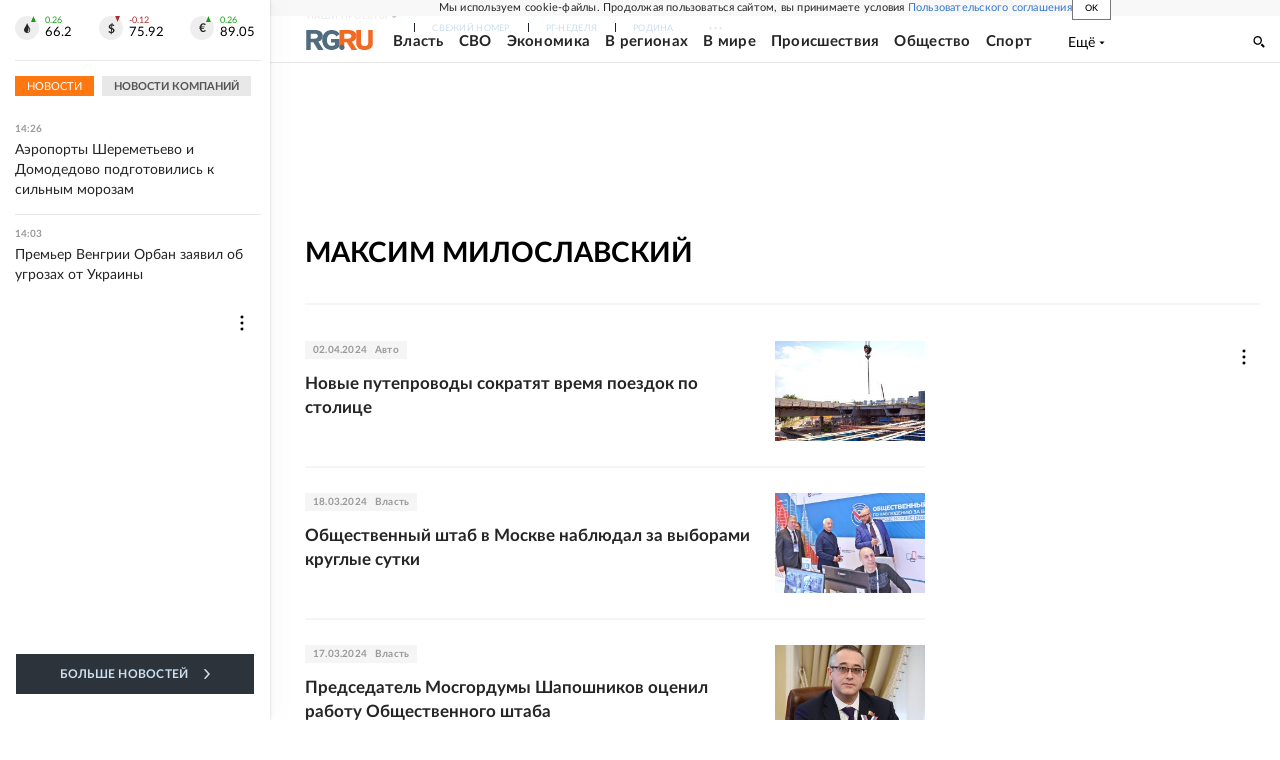

--- FILE ---
content_type: text/html; charset=utf-8
request_url: https://www.rg.ru/authors/Maksim-Miloslavskij
body_size: 25329
content:
<!DOCTYPE html><html lang="ru"><head><meta charSet="utf-8"/><meta name="viewport" content="width=device-width"/><link rel="manifest" href="/manifest.json"/><link rel="preconnect" href="https://cdnstatic.rg.ru" crossorigin="anonymous"/><link rel="preconnect" href="https://ads.betweendigital.com" crossorigin="anonymous"/><link rel="preload" href="https://cdnfiles.rg.ru/fonts/Lato/Lato-Regular.woff2" as="font" type="font/woff2" crossorigin="anonymous"/><link rel="preload" href="https://cdnfiles.rg.ru/fonts/Lato/Lato-Bold.woff2" as="font" type="font/woff2" crossorigin="anonymous"/><link rel="preload" href="https://cdnfiles.rg.ru/fonts/Lato/Lato-Medium.woff2" as="font" type="font/woff2" crossorigin="anonymous"/><link rel="preload" href="https://cdnfiles.rg.ru/fonts/Lato/Lato-Light.woff2" as="font" type="font/woff2" crossorigin="anonymous"/><title>Максим Милославский - Российская газета</title><meta name="description" content="Максим Милославский - все статьи автора &quot;Российской газеты&quot;"/><meta property="og:site_name" content="Российская газета"/><meta property="og:type" content="author"/><meta property="og:title" content="Максим Милославский"/><meta property="og:description" content="Максим Милославский - все статьи автора &quot;Российской газеты&quot;"/><meta property="og:url" content="https://rg.ru/authors/Maksim-Miloslavskij"/><meta property="og:image" content="https://cdnstatic.rg.ru/images/rg-social-dummy-logo-650x360.jpg"/><link rel="image_src" href="https://cdnstatic.rg.ru/images/rg-social-dummy-logo-650x360.jpg"/><link rel="icon" href="/favicon.ico"/><link rel="icon" type="image/png" sizes="192x192" href="https://cdnstatic.rg.ru/images/touch-icon-ipad-retina_192x192.png"/><link rel="icon" type="image/png" sizes="512x512" href="https://cdnstatic.rg.ru/images/touch-icon-ipad-retina_512x512.png"/><link rel="apple-touch-icon" sizes="76x76" href="https://cdnstatic.rg.ru/images/touch-icon-ipad.png"/><link rel="apple-touch-icon" sizes="120x120" href="https://cdnstatic.rg.ru/images/touch-icon-iphone-retina.png"/><link rel="apple-touch-icon" sizes="152x152" href="https://cdnstatic.rg.ru/images/touch-icon-ipad-retina.png"/><link rel="mask-icon" href="https://cdnstatic.rg.ru/svg/touch-icon.svg" color="#ffffff"/><link rel="canonical" href="https://rg.ru/authors/Maksim-Miloslavskij"/><meta name="next-head-count" content="26"/><script id="scriptRG" data-nscript="beforeInteractive">window.RGAPP = window.RGAPP || {
      env: 'production',
      // храним информацию о том, какие тэги ga4 инициализированы,
      // заполняется сама
      gtagInited: {}
    };window.RG = window.RG || {};</script><script id="scriptHBConfig" data-nscript="beforeInteractive">
        if (!window.YaHeaderBiddingSettings) {
          const adfoxBiddersMap = {"betweenDigital":"873981","adriver":"998474","myTarget":"874698","adfox_imho-video":"1729197","adfox_adsmart":"1195710","adfox_WiseUP":"1288243","buzzoola":"1224359","videonow":2188924,"mediatoday":"2352346","adfox_yandex_roxot-adfox-hb":"2152411","otm":"1421443","hybrid":"1597346","clickscloud":"2710641","roxot":"2725603","sape":"2852669","Gnezdo":"2873663","bidvol":"2984792","smi2":"3313476"}
          const syncPixels = [{"bidder":"sape","pixels":["https://acint.net/cmatch/?dp=14&pi=1752771"]}]

          const adUnits = [];
          const userTimeout = 1000;

          window.YaHeaderBiddingSettings = {
            biddersMap: adfoxBiddersMap,
            adUnits: adUnits,
            syncPixels: syncPixels,
            timeout: userTimeout,
            callbacks: {
              onBidsRecieved: function (bids) {

              }
            }
          };
        }
      </script><script id="scriptAdfoxConfig" data-nscript="beforeInteractive">
      window.Ya || (window.Ya = {});
      window.yaContextCb = window.yaContextCb || [];
      window.Ya.adfoxCode || (window.Ya.adfoxCode = {});
      window.Ya.adfoxCode.hbCallbacks || (window.Ya.adfoxCode.hbCallbacks = []);
    </script><script id="scriptFingerprintGnezdoConfig" data-nscript="beforeInteractive">
      (function() {
        function _getCookie(name) {
          var matches = document.cookie.match(new RegExp(
          "(?:^|; )" + name.replace(/([\.$?*|{}\(\)\[\]\\\/\+^])/g, '\$1') + "=([^;]*)"
          ));
          return matches ? decodeURIComponent(matches[1]) : undefined;
        }
        
        function _storageAvailable(type) {
          try {
            var storage = window[type],
              x = '__storage_test__';
            storage.setItem(x, x);
            storage.removeItem(x);
            return true;
          }
          catch(e) {
            return false;
          }
        }

        var isMacLike = /(Mac|iPhone|iPod|iPad)/i.test(navigator.platform);

        var botPattern = "(googlebot\/|bot|Googlebot-Mobile|Googlebot-Image|Google favicon|Mediapartners-Google|bingbot|slurp|java|wget|curl|Commons-HttpClient|Python-urllib|libwww|httpunit|nutch|phpcrawl|msnbot|jyxobot|FAST-WebCrawler|FAST Enterprise Crawler|biglotron|teoma|convera|seekbot|gigablast|exabot|ngbot|ia_archiver|GingerCrawler|webmon |httrack|webcrawler|grub.org|UsineNouvelleCrawler|antibot|netresearchserver|speedy|fluffy|bibnum.bnf|findlink|msrbot|panscient|yacybot|AISearchBot|IOI|ips-agent|tagoobot|MJ12bot|dotbot|woriobot|yanga|buzzbot|mlbot|yandexbot|purebot|Linguee Bot|Voyager|CyberPatrol|voilabot|baiduspider|citeseerxbot|spbot|twengabot|postrank|turnitinbot|scribdbot|page2rss|sitebot|linkdex|Adidxbot|blekkobot|ezooms|dotbot|Mail.RU_Bot|discobot|heritrix|findthatfile|europarchive.org|NerdByNature.Bot|sistrix crawler|ahrefsbot|Aboundex|domaincrawler|wbsearchbot|summify|ccbot|edisterbot|seznambot|ec2linkfinder|gslfbot|aihitbot|intelium_bot|facebookexternalhit|yeti|RetrevoPageAnalyzer|lb-spider|sogou|lssbot|careerbot|wotbox|wocbot|ichiro|DuckDuckBot|lssrocketcrawler|drupact|webcompanycrawler|acoonbot|openindexspider|gnam gnam spider|web-archive-net.com.bot|backlinkcrawler|coccoc|integromedb|content crawler spider|toplistbot|seokicks-robot|it2media-domain-crawler|ip-web-crawler.com|siteexplorer.info|elisabot|proximic|changedetection|blexbot|arabot|WeSEE:Search|niki-bot|CrystalSemanticsBot|rogerbot|360Spider|psbot|InterfaxScanBot|Lipperhey SEO Service|CC Metadata Scaper|g00g1e.net|GrapeshotCrawler|urlappendbot|brainobot|fr-crawler|binlar|SimpleCrawler|Livelapbot|Twitterbot|cXensebot|smtbot|bnf.fr_bot|A6-Indexer|ADmantX|Facebot|Twitterbot|OrangeBot|memorybot|AdvBot|MegaIndex|SemanticScholarBot|ltx71|nerdybot|xovibot|BUbiNG|Qwantify|archive.org_bot|Applebot|TweetmemeBot|crawler4j|findxbot|SemrushBot|yoozBot|lipperhey|y!j-asr|Domain Re-Animator Bot|AddThis)";
        var re = new RegExp(botPattern, 'i');
        var isBot = re.test(navigator.userAgent);
        var check_iframe = (isMacLike || isBot)?0:1;
        var gnezdo_uid = '';
        if (check_iframe) {
          gnezdo_uid = _getCookie('gnezdo_uid');
          var ls_available = _storageAvailable('localStorage');
          if (gnezdo_uid) {
            if (ls_available) localStorage.setItem("gnezdo_uid", gnezdo_uid);
          } else {
            if (ls_available) gnezdo_uid = localStorage.getItem("gnezdo_uid");
            if (gnezdo_uid) document.cookie = "gnezdo_uid="+gnezdo_uid+";path=/;max-age=31536000;secure;samesite=none;domain=."+location.hostname.replace(/^www\./, '');
          }
          
          if (!gnezdo_uid){
            var iframe = document.createElement("iframe");
            iframe.src = "https://news.gnezdo.ru/1pc.html";
            iframe.style.display = 'none';
            document.addEventListener('DOMContentLoaded', function(){
              document.body.appendChild(iframe);
            });
            
            var once = 0;
            function gnezdoLoaderListener(event) {
              if (!event.data || !event.data.hasOwnProperty('gnezdo_uid')) {
                return;
              }
              if(once++) {
                return;
              }
              
              gnezdo_uid = event.data.gnezdo_uid || '';
              if (gnezdo_uid){
                document.cookie = "gnezdo_uid="+gnezdo_uid+";path=/;max-age=31536000;secure;samesite=none;domain=."+location.hostname.replace(/^www\./, '');
                if (ls_available) localStorage.setItem("gnezdo_uid", gnezdo_uid);
              }
            }
            
            if (window.addEventListener) {
              window.addEventListener("message", gnezdoLoaderListener, false);
            } else if (window.attachEvent) {
              window.attachEvent("onmessage", gnezdoLoaderListener);
            }
          }
        }
        
        const origOpen = XMLHttpRequest.prototype.open;
        XMLHttpRequest.prototype.open = function(method, url, async, user, password) {
          if(url.includes('fcgi4.gnezdo.ru/hb/Yandex') && gnezdo_uid) {
            url += '?guid='+gnezdo_uid;
          }
          origOpen.call(this, method, url, async, user, password);
        }
      })()
    </script><script id="scriptFingerprintVKConfig" data-nscript="beforeInteractive">
      function getSyncId() {
        try {
          return JSON.parse(localStorage.getItem('rb_sync_id')).fpid || "";
        } catch (e) {
          return "";
        }
      }
    </script><script id="scriptGnezdoAsyncCallbacks" data-nscript="beforeInteractive">window.gnezdoAsyncCallbacks = window.gnezdoAsyncCallbacks || []</script><link rel="preload" href="https://cdnfiles.rg.ru/_next/static/css/525236987bb864da.css" as="style"/><link rel="stylesheet" href="https://cdnfiles.rg.ru/_next/static/css/525236987bb864da.css" data-n-g=""/><link rel="preload" href="https://cdnfiles.rg.ru/_next/static/css/6ad689852df612b8.css" as="style"/><link rel="stylesheet" href="https://cdnfiles.rg.ru/_next/static/css/6ad689852df612b8.css" data-n-p=""/><link rel="preload" href="https://cdnfiles.rg.ru/_next/static/css/a83aef587d30f823.css" as="style"/><link rel="stylesheet" href="https://cdnfiles.rg.ru/_next/static/css/a83aef587d30f823.css"/><link rel="preload" href="https://cdnfiles.rg.ru/_next/static/css/16568e53827ff27a.css" as="style"/><link rel="stylesheet" href="https://cdnfiles.rg.ru/_next/static/css/16568e53827ff27a.css"/><link rel="preload" href="https://cdnfiles.rg.ru/_next/static/css/31901084327d29bd.css" as="style"/><link rel="stylesheet" href="https://cdnfiles.rg.ru/_next/static/css/31901084327d29bd.css"/><link rel="preload" href="https://cdnfiles.rg.ru/_next/static/css/06f752ef30f4285f.css" as="style"/><link rel="stylesheet" href="https://cdnfiles.rg.ru/_next/static/css/06f752ef30f4285f.css"/><noscript data-n-css=""></noscript><script defer="" nomodule="" src="https://cdnfiles.rg.ru/_next/static/chunks/polyfills-42372ed130431b0a.js"></script><script id="scriptAdfoxSape" src="https://cdn-rtb.sape.ru/js/uids.js" defer="" data-nscript="beforeInteractive"></script><script id="scriptRoxot" src="https://cdn.skcrtxr.com/roxot-wrapper/js/roxot-manager.js?pid=7999fe2d-49ec-4b41-a612-54517cd77591" defer="" data-nscript="beforeInteractive"></script><script defer="" src="https://cdnfiles.rg.ru/_next/static/chunks/12454.5ad92842aaf19af8.js"></script><script defer="" src="https://cdnfiles.rg.ru/_next/static/chunks/50381-696404addbc6ee8d.js"></script><script defer="" src="https://cdnfiles.rg.ru/_next/static/chunks/65004.018b4235bfe4f70c.js"></script><script defer="" src="https://cdnfiles.rg.ru/_next/static/chunks/38129.4fb66e72f791f7b5.js"></script><script defer="" src="https://cdnfiles.rg.ru/_next/static/chunks/1416.55c1b06d56974d55.js"></script><script src="https://cdnfiles.rg.ru/_next/static/chunks/webpack-5faa9dd0f4a2f3ae.js" defer=""></script><script src="https://cdnfiles.rg.ru/_next/static/chunks/framework-c610937e61b23145.js" defer=""></script><script src="https://cdnfiles.rg.ru/_next/static/chunks/main-9730f113bcee42ee.js" defer=""></script><script src="https://cdnfiles.rg.ru/_next/static/chunks/pages/_app-5197498f96bde74b.js" defer=""></script><script src="https://cdnfiles.rg.ru/_next/static/chunks/21193-45f6ca9652dc3c8e.js" defer=""></script><script src="https://cdnfiles.rg.ru/_next/static/chunks/pages/authors/%5Bslug%5D-96f98660cc0a0750.js" defer=""></script><script src="https://cdnfiles.rg.ru/_next/static/nJuyBh8VidpyEmHQaCbVF/_buildManifest.js" defer=""></script><script src="https://cdnfiles.rg.ru/_next/static/nJuyBh8VidpyEmHQaCbVF/_ssgManifest.js" defer=""></script></head><body><div id="__next"><script>
    ((counterHostname) => {
      window.MSCounter = {
        counterHostname: counterHostname
      };
      window.mscounterCallbacks = window.mscounterCallbacks || [];
      window.mscounterCallbacks.push(() => {
        tnsCounterrg_ru = new MSCounter.counter({
            'account':'rg_ru',
            'tmsec': 'mx3_rg_ru',
            'autohit' : true
          });
        // console.log('%c Send counter "TNS":', 'background: #2c333b; color: #aaa; padding: 5px;', window.MSCounter)
      });

      const newScript = document.createElement('script');
      newScript.async = true;
      newScript.src = counterHostname + '/ncc/counter.js';

      const referenceNode = document.querySelector('script');
      if (referenceNode) {
        referenceNode.parentNode.insertBefore(newScript, referenceNode);
      } else {
        document.firstElementChild.appendChild(newScript);
      }
    })('https://tns-counter.ru/');
  </script><script>
  var _tmr = window._tmr || (window._tmr = []);
  // console.log('%c Send counter "Mail":', 'background: #2c333b; color: #aaa; padding: 5px;', window._tmr);
  (function (d, w, id) {
    if (d.getElementById(id)) return;
    var ts = d.createElement("script");
    ts.type = "text/javascript";
    ts.async = true;
    ts.id = id;
    ts.src = "https://top-fwz1.mail.ru/js/code.js";
    var f = function () {
      var s = d.getElementsByTagName("script")[0];
      s.parentNode.insertBefore(ts, s);
    };
    if (w.opera == "[object Opera]") {
      d.addEventListener("DOMContentLoaded", f, false);
    } else {
      f();
    }
  })(document, window, "topmailru-code");
  </script><script>
  (function (m, e, t, r, i, k, a) {
    m[i] = m[i] || function () {
      (m[i].a = m[i].a || []).push(arguments)
    };
    m[i].l = 1 * new Date();
    k = e.createElement(t), a = e.getElementsByTagName(t)[0], k.async = 1, k.src = r, a.parentNode.insertBefore(k, a)
  })
    (window, document, "script", "https://mc.yandex.ru/metrika/tag.js", "ym");
  </script><div id="layoutGlobal" class="NewsFeedLayout_root___App8"><div id="" data-mod="media10" class="Adfox_wrapper__6EjMr media10-adfox"></div><div class="NewsFeedLayout_body__I3b0x"><div><div class="Layout_root__Lg4z8 layout"><div id="umbrella" class="Umbrella_root__MYQQv  layoutGlobalUmbrella"><div class="Umbrella_inner__qw3LM"><div class="Umbrella_toolbar__toU_M"><div class="Umbrella_toolbarItemContentButton___Sj_O"><button class="UmbrellaContentButton_root__OU00H " type="button" data-testid="umbrella-content-button"><span class="UmbrellaContentButton_text__pPO38"><span class="UmbrellaContentButton_our__REuPp">Наши</span> проекты</span><i class="UmbrellaContentButton_icon__6sPNS"><svg xmlns="http://www.w3.org/2000/svg" width="6" height="5"><path fill-rule="evenodd" d="M1.465.879a.61.61 0 1 0-.863.862L2.76 3.898a.6.6 0 0 0 .453.178.6.6 0 0 0 .453-.178L5.82 1.741A.61.61 0 0 0 4.96.88L3.212 2.626z" clip-rule="evenodd"></path></svg></i></button></div><div class="Umbrella_toolbarItemNavigation__4u_j5"><div><div class="navresp-root"><div class="navresp-inner"><div class="navresp-visible"><div class="navresp-visibleList"><div class="navresp-visibleListItem"><a class="navresp-visibleListLink" title="Свежий номер" href="/gazeta/rg/svezh"><span class="navresp-visibleListText">Свежий номер</span></a></div><div class="navresp-visibleListItem"><a class="navresp-visibleListLink" title="РГ-Неделя" href="/gazeta/subbota/svezh"><span class="navresp-visibleListText">РГ-Неделя</span></a></div><div class="navresp-visibleListItem"><a href="https://rodina-history.ru" title="" aria-label="" class="navresp-visibleListLink" target="_blank" rel="noreferrer"><span class="navresp-visibleListText">Родина</span></a></div><div class="navresp-visibleListItem"><a class="navresp-visibleListLink" title="Тематические приложения" href="/fascicles"><span class="navresp-visibleListText">Тематические приложения</span></a></div><div class="navresp-visibleListItem"><a class="navresp-visibleListLink" title="Союз" href="/soyuz"><span class="navresp-visibleListText">Союз</span></a></div><button class="navresp-moreButton" aria-label="Ещё"><span class="navresp-moreButtonIcon"><svg xmlns="http://www.w3.org/2000/svg" width="13" height="3"><path d="M.452 1.172q0-.486.27-.756.288-.288.756-.288.486 0 .774.288.288.27.288.756 0 .468-.288.756t-.774.288q-.468 0-.756-.288-.27-.288-.27-.756m5.028 0q0-.486.27-.756.288-.288.756-.288.486 0 .774.288.288.27.288.756 0 .468-.288.756t-.774.288q-.468 0-.756-.288-.27-.288-.27-.756m5.027 0q0-.486.27-.756.288-.288.756-.288.486 0 .774.288.288.27.288.756 0 .468-.288.756t-.774.288q-.468 0-.756-.288-.27-.288-.27-.756"></path></svg></span></button></div></div><div class="navresp-invisible"><div class="navresp-invisibleList"></div></div></div></div></div></div><div class="Umbrella_svezh__NKzhk"><a href="/gazeta/rg/svezh" rel="noreferrer noopener" class="LinkDefault_link__moEcX"><span class="UmbrellaSvezh_link__0Rwaq" title="Свежий номер">Свежий номер</span></a></div><div class="Umbrella_subscribe___7KfL"><div class="UmbrellaSubscribe_root__rEtO7"><a class="UmbrellaSubscribe_button__wsCTe" target="_blank" href="https://rg.ru/subs/" rel="noreferrer noopener"><i class="UmbrellaSubscribe_icon__lqf_h"><svg xmlns="http://www.w3.org/2000/svg" fill="none" viewBox="0 0 15 14" aria-hidden="true" focusable="false" tabindex="-1"><g clip-path="url(#newspaper_svg__a)"><path fill="#fff" d="M14.06 0H3.38a.93.93 0 0 0-.94.92v1.29H.94a.93.93 0 0 0-.94.92v10a.93.93 0 0 0 .94.87h13.12a.93.93 0 0 0 .94-.92V.92a.93.93 0 0 0-.94-.92m-.18 12.53a.37.37 0 0 1-.38.36h-12a.36.36 0 0 1-.37-.36V3.87a.37.37 0 0 1 .37-.37h.94v8.29h1.12V1.44a.38.38 0 0 1 .38-.37h9.56a.38.38 0 0 1 .38.37zM9 3.32h4.12V3H9zm0 1.1h4.12v-.37H9zm0 1.29h4.12v-.37H9zM4.5 7h8.62v-.37H4.5zm0 1.11h8.62v-.37H4.5zm0 1.1h4.13v-.37H4.5zm0 1.29h4.13v-.37H4.5zm0 1.29h4.13v-.37H4.5zM9 9.21h4.12v-.37H9zm0 1.29h4.12v-.37H9zm0 1.29h4.12v-.37H9zM4.88 5.9h3.37a.38.38 0 0 0 .38-.37V2.21a.38.38 0 0 0-.38-.37H4.88a.38.38 0 0 0-.38.37v3.32a.38.38 0 0 0 .38.37M5.44 3a.19.19 0 0 1 .19-.19H7.5a.19.19 0 0 1 .19.19v1.79A.18.18 0 0 1 7.5 5H5.63a.18.18 0 0 1-.19-.18z"></path></g><defs><clipPath id="newspaper_svg__a"><path fill="#fff" d="M0 0h15v14H0z"></path></clipPath></defs></svg></i><div class="UmbrellaSubscribe_title__zw2sQ"><span>Подписка</span><span class="UmbrellaSubscribe_titleSecondText__QCjTa"> на издание</span></div></a></div></div><div class="Umbrella_newsletterSubscribe__Wl4dD"><button class="UmbrellaNewsletterSubscribe_root__wmZg9" type="button"><i class="UmbrellaNewsletterSubscribe_icon__LCCb_"><svg xmlns="http://www.w3.org/2000/svg" viewBox="0 0 16 10"><path fill-rule="evenodd" d="M.36 0A.36.36 0 0 0 0 .36v9.28a.36.36 0 0 0 .36.36h15.28a.36.36 0 0 0 .36-.36V.36a.36.36 0 0 0-.36-.36zm1 .71h13.33L8 6.14zm-.58.47 4.57 3.74L.73 8.83zm14.54 0v7.65l-3.81-3.21a.37.37 0 0 0-.27-.09.36.36 0 0 0-.34.38.38.38 0 0 0 .13.25l3.66 3.13H1.31l4.61-3.91 1.85 1.5a.36.36 0 0 0 .46 0z"></path></svg></i><div class="UmbrellaNewsletterSubscribe_text__MK4jF">Подписаться на новости</div></button></div><div class="Umbrella_toolbarItemAuth__MJyM9"><div class="UserMenu_root__BKOUI"><button class="UserMenu_button__7XjLH" aria-label="войти в личный кабинет" data-testid="user-menu-signin" data-cy="user-menu-signin"><i class="UserMenu_icon__ZqA4p"><svg xmlns="http://www.w3.org/2000/svg" width="18" height="13" aria-hidden="true" focusable="false" tabindex="-1"><path d="M17.44 0H8.407a.58.58 0 0 0-.393.145.52.52 0 0 0-.168.365c.008.134.07.26.175.352A.57.57 0 0 0 8.408 1h8.47v10h-8.47a.58.58 0 0 0-.483.085.5.5 0 0 0-.161.183.496.496 0 0 0 .16.647.57.57 0 0 0 .484.085h9.031a.58.58 0 0 0 .393-.145.52.52 0 0 0 .169-.365V.51a.5.5 0 0 0-.17-.365A.56.56 0 0 0 17.44 0m-7 5.69L7.625 3.11a.48.48 0 0 0-.328-.128.48.48 0 0 0-.328.128.4.4 0 0 0-.128.295c0 .11.046.216.128.295L9.01 5.57H.456a.46.46 0 0 0-.315.123.4.4 0 0 0-.13.297.4.4 0 0 0 .13.297.46.46 0 0 0 .315.123H9.01L6.968 8.28a.4.4 0 0 0-.128.295c0 .11.046.216.128.295a.46.46 0 0 0 .328.132.48.48 0 0 0 .328-.132l2.817-2.58a.42.42 0 0 0 .133-.3.4.4 0 0 0-.133-.3Z"></path></svg></i><span class="UserMenu_text__qfpcd">Войти</span></button></div></div></div></div></div><header id="header" class="Header_root__DBq38"><div class="Header_inner__ggL_E"><div class="Header_content__tRsAz"><div class="Header_firstLine___uaFn"><div class="Header_contentItem__DtP8t Header_logo__j7oID"><a href="https://rg.ru" class="LinkNative_link__J74Ls" target="_self" title="Российская газета" aria-label="Перейти на главную страницу" rel="noreferrer"><span><i class="HeaderLogo_icon__jn58_"><svg xmlns="http://www.w3.org/2000/svg" fill="none" viewBox="0 0 80 24" aria-hidden="true" tabindex="-1"><path fill="#F26922" d="M45.726 4.419h4.317c3.002 0 4.143.928 4.143 2.85 0 2.158-1.243 3.123-4.143 3.123h-4.317zM40 0v22.071h5.726v-7.293H48.8L54.53 24h6.66l-6.342-10.046c3.484-.72 5.382-3.393 5.382-6.754 0-4.563-3.379-7.196-9.938-7.196z"></path><path fill="#F26922" d="M60.107 0v15.544c0 5.372 3.466 8.456 10.064 8.456 6.599 0 9.83-3.184 9.83-8.556V0h-5.372v14.637c0 2.879-1.394 4.678-4.458 4.678s-4.422-1.777-4.422-4.678V0z"></path><path fill="#506C7F" d="M5.632 4.419h4.246c2.953 0 4.075.928 4.075 2.85 0 2.158-1.221 3.123-4.075 3.123H5.632zM0 0v24h5.632v-9.222h3.024L14.292 24h6.551l-6.238-10.046c3.427-.72 5.294-3.393 5.294-6.754 0-4.563-3.324-7.196-9.775-7.196z"></path><path fill="#506C7F" d="M40.076 4.566C37.818 1.48 34.704 0 30.771 0 23.885 0 19.27 4.634 19.27 12.1c0 7.301 4.812 11.9 11.367 11.9 3.64 0 6.75-1.41 9.469-4.368v-8.78H29.72v4.207h4.952v2.763a6.84 6.84 0 0 1-3.919 1.284c-3.562 0-5.77-2.338-5.77-6.908 0-4.933 2.23-7.466 5.938-7.466 2.262 0 4.129 1.054 5.635 3.126z"></path><path fill="#506C7F" d="M42.918 24c.61 0 1.207-.183 1.715-.525a3.1 3.1 0 0 0 1.136-1.4 3.15 3.15 0 0 0-.67-3.396 3.06 3.06 0 0 0-3.363-.673 3.1 3.1 0 0 0-1.384 1.15 3.14 3.14 0 0 0-.284 2.924c.156.377.383.72.67 1.01a3.08 3.08 0 0 0 2.18.91"></path></svg></i></span></a></div><div class="Header_contentItem__DtP8t Header_newsfeedButton__gibVQ"><div class="HeaderNewsFeedButton_root__dnPsv "><button class="HeaderNewsFeedButton_text__ouvP6">Новости</button></div></div><div class="Header_contentItem__DtP8t Header_navigation___WOtz"><div class="header"><div class="navresp-root NavResponsibleHeaderTheme_root__x98aG NavResponsibleHeaderTheme_rootHide__frgpF"><div class="navresp-inner NavResponsibleHeaderTheme_inner__A33oB"><div class="navresp-visible NavResponsibleHeaderTheme_visible__yci9d"><div class="NavResponsibleHeaderTheme_mobileSearch__x4E1g"></div><div class="navresp-visibleList NavResponsibleHeaderTheme_visibleList__XBK3Y"><div class="navresp-visibleListItem NavResponsibleHeaderTheme_visibleListItem___5cGi"><a class="navresp-visibleListLink NavResponsibleHeaderTheme_visibleListLink__fmaeq" title="Власть" href="/tema/gos"><span class="navresp-visibleListText">Власть</span></a></div><div class="navresp-visibleListItem NavResponsibleHeaderTheme_visibleListItem___5cGi"><a class="navresp-visibleListLink NavResponsibleHeaderTheme_visibleListLink__fmaeq" title="СВО" href="/sujet/donbass"><span class="navresp-visibleListText">СВО</span></a></div><div class="navresp-visibleListItem NavResponsibleHeaderTheme_visibleListItem___5cGi"><a class="navresp-visibleListLink NavResponsibleHeaderTheme_visibleListLink__fmaeq" title="Экономика" href="/tema/ekonomika"><span class="navresp-visibleListText">Экономика</span></a></div><div class="navresp-visibleListItem NavResponsibleHeaderTheme_visibleListItem___5cGi"><a class="navresp-visibleListLink NavResponsibleHeaderTheme_visibleListLink__fmaeq" title="В регионах" href="/rf"><span class="navresp-visibleListText">В регионах</span></a></div><div class="navresp-visibleListItem NavResponsibleHeaderTheme_visibleListItem___5cGi"><a class="navresp-visibleListLink NavResponsibleHeaderTheme_visibleListLink__fmaeq" title="В мире" href="/tema/mir"><span class="navresp-visibleListText">В мире</span></a></div><div class="navresp-visibleListItem NavResponsibleHeaderTheme_visibleListItem___5cGi"><a class="navresp-visibleListLink NavResponsibleHeaderTheme_visibleListLink__fmaeq" title="Происшествия" href="/tema/bezopasnost"><span class="navresp-visibleListText">Происшествия</span></a></div><div class="navresp-visibleListItem NavResponsibleHeaderTheme_visibleListItem___5cGi"><a class="navresp-visibleListLink NavResponsibleHeaderTheme_visibleListLink__fmaeq" title="Общество" href="/tema/obshestvo"><span class="navresp-visibleListText">Общество</span></a></div><div class="navresp-visibleListItem NavResponsibleHeaderTheme_visibleListItem___5cGi"><a class="navresp-visibleListLink NavResponsibleHeaderTheme_visibleListLink__fmaeq" title="Спорт" href="/tema/sport"><span class="navresp-visibleListText">Спорт</span></a></div><div class="navresp-visibleListItem NavResponsibleHeaderTheme_visibleListItem___5cGi"><a class="navresp-visibleListLink NavResponsibleHeaderTheme_visibleListLink__fmaeq" title="Культура" href="/tema/kultura"><span class="navresp-visibleListText">Культура</span></a></div><div class="navresp-visibleListItem NavResponsibleHeaderTheme_visibleListItem___5cGi"><a class="navresp-visibleListLink NavResponsibleHeaderTheme_visibleListLink__fmaeq" title="Образование" href="/tema/obshestvo/obrazovanie"><span class="navresp-visibleListText">Образование</span></a></div><div class="navresp-visibleListItem NavResponsibleHeaderTheme_visibleListItem___5cGi"><a class="navresp-visibleListLink NavResponsibleHeaderTheme_visibleListLink__fmaeq" title="Здоровье" href="/tema/obshestvo/zdorovje"><span class="navresp-visibleListText">Здоровье</span></a></div><div class="navresp-visibleListItem NavResponsibleHeaderTheme_visibleListItem___5cGi"><a href="/doc" rel="noreferrer noopener" class="LinkDefault_link__moEcX"><span class="navresp-visibleListLink NavResponsibleHeaderTheme_visibleListLink__fmaeq" title="Документы"><span class="navresp-visibleListText">Документы</span></span></a></div><div class="navresp-visibleListItem NavResponsibleHeaderTheme_visibleListItem___5cGi"><a class="navresp-visibleListLink NavResponsibleHeaderTheme_visibleListLink__fmaeq" title="Спецпроекты" href="/pages/spec"><span class="navresp-visibleListText">Спецпроекты</span></a></div><div class="navresp-visibleListItem NavResponsibleHeaderTheme_visibleListItem___5cGi"><a class="navresp-visibleListLink NavResponsibleHeaderTheme_visibleListLink__fmaeq" title="Выходные" href="/vyhodnye"><span class="navresp-visibleListText">Выходные</span></a></div><button class="navresp-moreButton header NavResponsibleHeaderTheme_moreButton__G544e navresp-moreButtonWithText" aria-label="Ещё"><span class="navresp-moreButtonText NavResponsibleHeaderTheme_moreButtonText__vsLw9"><span class="navresp-moreButtonValue">Ещё</span><i class="navresp-moreButtonTextIcon"><svg xmlns="http://www.w3.org/2000/svg" viewBox="0 0 6 3"><path d="M3 3 .5 0h5z"></path></svg></i></span></button></div></div><div class="navresp-invisible"><div class="navresp-invisibleList"></div></div></div></div></div></div><div class="Header_contentItem__DtP8t Header_search__8R1rx "></div><div class="Header_contentItem__DtP8t Header_burger__CUvUF"><button class="Burger_root__N5X3V" aria-label="Menu" title="Меню"><span class="Burger_box__S3Na8"><span class="Burger_inner__qDzgI "></span></span></button></div><div class="Header_ads__DHeo1 "><div id="" data-mod="media11" class="Adfox_wrapper__6EjMr Adfox_media11__CTH7S media11-adfox"></div></div></div><div class="Header_secondLine__ZAdNz"><div class="Header_contentItem__DtP8t Header_toolbar__uOtso"><div class="HeaderToolbar_root__F_7Fh "><div class="HeaderToolbar_inner__Fgij8"><button class="HeaderToolbar_newsfeed__1_zGC"><i class="HeaderToolbar_newsfeedBurger__BrCPM"><svg xmlns="http://www.w3.org/2000/svg" viewBox="0 0 19 15"><path fill-rule="evenodd" d="M3 0H0v2h3zm2 0h14v2H5zm0 5.077h14v2H5zM13.4 8H5v2h8.4zM5 13h14v2H5zM0 5h3v2H0zm3 8H0v2h3z" clip-rule="evenodd"></path></svg></i><span class="HeaderToolbar_newsfeedText__b0lcG">Лента новостей</span></button></div></div></div><div class="Header_secondLinksBox__lcfRa"><a href="/doc">Документы</a><a href="/pages/spec">Спецпроекты</a></div></div></div></div></header><div><div><div class="Section_sectionContent__jAK1D layoutGlobalSection"><div class="LoadItems_root__Wjhfq"><div class="LoadItems_list__HStTJ"><div><div class="Page_adv__vJYjA"><div id="" data-mod="media1" class="Adfox_wrapper__6EjMr Adfox_media1__C8usK media1-adfox"></div><div id="" data-mod="media1_mobile" class="Adfox_wrapper__6EjMr Adfox_media1_mobile__xQPUF media1_mobile-adfox"></div><div id="" data-mod="media1_laptop_desktop" class="Adfox_wrapper__6EjMr Adfox_media1_laptop_desktop__AJoW0 media1_laptop_desktop-adfox"></div><div class="PageAuthor_author__eGOfe"><div class="PageAuthor_info__eGMnE"><h1 class="PageAuthor_title__vX0ux">Максим<!-- --> <!-- -->Милославский</h1></div></div></div></div><div class="Page_section__r7mr6 Page_hasAside__7Jhp5 "><div class="Page_main__CL9dG"><div class="PageAuthorContent_list__Pwxp8"><div class="PageAuthorContent_listItem__Dfv6p"><div class="ItemOfListStandard_wrapper__CkHBZ ItemOfListStandard_compilation__4SnZC ItemOfListStandard_imageRight__BPa4l "><a class="ItemOfListStandard_imageLinkBox__MqVzc" aria-hidden="true" tabindex="-1" href="/2024/04/02/obediniaia-gorod.html"><div class="ImageIcon_root__XuGMY ItemOfListStandard_image__S1Arr"><picture><source media="(max-width: 767px)" width="767" height="482" srcSet="https://cdnstatic.rg.ru/crop767x482/uploads/images/2024/04/02/3p_850_003.jpg, https://cdnstatic.rg.ru/crop767x482/uploads/images/2024/04/02/3p_850_003.jpg 2x"/><source media="(max-width: 989px)" width="232" height="146" srcSet="https://cdnstatic.rg.ru/crop232x146/uploads/images/2024/04/02/3p_850_003.jpg, https://cdnstatic.rg.ru/crop464x292/uploads/images/2024/04/02/3p_850_003.jpg 2x"/><source media="(max-width: 1279px)" width="300" height="189" srcSet="https://cdnstatic.rg.ru/crop300x189/uploads/images/2024/04/02/3p_850_003.jpg, https://cdnstatic.rg.ru/crop600x378/uploads/images/2024/04/02/3p_850_003.jpg 2x"/><source media="(max-width: 1679px)" width="286" height="180" srcSet="https://cdnstatic.rg.ru/crop286x180/uploads/images/2024/04/02/3p_850_003.jpg, https://cdnstatic.rg.ru/crop572x360/uploads/images/2024/04/02/3p_850_003.jpg 2x"/><source media="(min-width: 1680px)" width="286" height="180" srcSet="https://cdnstatic.rg.ru/crop286x180/uploads/images/2024/04/02/3p_850_003.jpg, https://cdnstatic.rg.ru/crop572x360/uploads/images/2024/04/02/3p_850_003.jpg 2x"/><img width="100%" height="100%" class="Image_img__5ZmPX ImageIcon_image__LQ8T1" alt="Путепровод - это сложное инженерное сооружение, возведение которого требует особой точности." title="Путепровод - это сложное инженерное сооружение, возведение которого требует особой точности." loading="lazy" src="https://cdnstatic.rg.ru/uploads/images/2024/04/02/3p_850_003.jpg"/></picture></div></a><div class="ItemOfListStandard_row__LiBMu"><a class="ItemOfListStandard_datetime__GstJi" href="/2024/04/02/obediniaia-gorod.html">02.04.2024</a><span class="ItemOfListStandard_rubrics__Dpg_L "><a class="LinksOfRubric_item__e_V3t ItemOfListStandard_rubric__aQoDI" href="/tema/auto">Авто</a></span><i class="ItemOfListStandard_fascicleIcon__8jFrP" title="Материал привязан к выпуску"><svg xmlns="http://www.w3.org/2000/svg" fill="none" viewBox="0 0 15 14"><g clip-path="url(#newspaper_svg__a)"><path fill="#fff" d="M14.06 0H3.38a.93.93 0 0 0-.94.92v1.29H.94a.93.93 0 0 0-.94.92v10a.93.93 0 0 0 .94.87h13.12a.93.93 0 0 0 .94-.92V.92a.93.93 0 0 0-.94-.92m-.18 12.53a.37.37 0 0 1-.38.36h-12a.36.36 0 0 1-.37-.36V3.87a.37.37 0 0 1 .37-.37h.94v8.29h1.12V1.44a.38.38 0 0 1 .38-.37h9.56a.38.38 0 0 1 .38.37zM9 3.32h4.12V3H9zm0 1.1h4.12v-.37H9zm0 1.29h4.12v-.37H9zM4.5 7h8.62v-.37H4.5zm0 1.11h8.62v-.37H4.5zm0 1.1h4.13v-.37H4.5zm0 1.29h4.13v-.37H4.5zm0 1.29h4.13v-.37H4.5zM9 9.21h4.12v-.37H9zm0 1.29h4.12v-.37H9zm0 1.29h4.12v-.37H9zM4.88 5.9h3.37a.38.38 0 0 0 .38-.37V2.21a.38.38 0 0 0-.38-.37H4.88a.38.38 0 0 0-.38.37v3.32a.38.38 0 0 0 .38.37M5.44 3a.19.19 0 0 1 .19-.19H7.5a.19.19 0 0 1 .19.19v1.79A.18.18 0 0 1 7.5 5H5.63a.18.18 0 0 1-.19-.18z"></path></g><defs><clipPath id="newspaper_svg__a"><path fill="#fff" d="M0 0h15v14H0z"></path></clipPath></defs></svg></i></div><a href="/2024/04/02/obediniaia-gorod.html"><span class="ItemOfListStandard_title__Ajjlf">Новые путепроводы сократят время поездок по столице</span></a></div></div><div class="PageAuthorContent_listItem__Dfv6p"><div class="ItemOfListStandard_wrapper__CkHBZ ItemOfListStandard_compilation__4SnZC ItemOfListStandard_imageRight__BPa4l "><a class="ItemOfListStandard_imageLinkBox__MqVzc" aria-hidden="true" tabindex="-1" href="/2024/03/18/reg-cfo/ulybnites-vas-snimaiut.html"><div class="ImageIcon_root__XuGMY ItemOfListStandard_image__S1Arr"><picture><source media="(max-width: 767px)" width="767" height="482" srcSet="https://cdnstatic.rg.ru/crop767x482/uploads/images/2024/03/18/4p_2k-shtab_cf9_150.jpeg, https://cdnstatic.rg.ru/crop767x482/uploads/images/2024/03/18/4p_2k-shtab_cf9_150.jpeg 2x"/><source media="(max-width: 989px)" width="232" height="146" srcSet="https://cdnstatic.rg.ru/crop232x146/uploads/images/2024/03/18/4p_2k-shtab_cf9_150.jpeg, https://cdnstatic.rg.ru/crop464x292/uploads/images/2024/03/18/4p_2k-shtab_cf9_150.jpeg 2x"/><source media="(max-width: 1279px)" width="300" height="189" srcSet="https://cdnstatic.rg.ru/crop300x189/uploads/images/2024/03/18/4p_2k-shtab_cf9_150.jpeg, https://cdnstatic.rg.ru/crop600x378/uploads/images/2024/03/18/4p_2k-shtab_cf9_150.jpeg 2x"/><source media="(max-width: 1679px)" width="286" height="180" srcSet="https://cdnstatic.rg.ru/crop286x180/uploads/images/2024/03/18/4p_2k-shtab_cf9_150.jpeg, https://cdnstatic.rg.ru/crop572x360/uploads/images/2024/03/18/4p_2k-shtab_cf9_150.jpeg 2x"/><source media="(min-width: 1680px)" width="286" height="180" srcSet="https://cdnstatic.rg.ru/crop286x180/uploads/images/2024/03/18/4p_2k-shtab_cf9_150.jpeg, https://cdnstatic.rg.ru/crop572x360/uploads/images/2024/03/18/4p_2k-shtab_cf9_150.jpeg 2x"/><img width="100%" height="100%" class="Image_img__5ZmPX ImageIcon_image__LQ8T1" alt="" title="" loading="lazy" src="https://cdnstatic.rg.ru/uploads/images/2024/03/18/4p_2k-shtab_cf9_150.jpeg"/></picture></div></a><div class="ItemOfListStandard_row__LiBMu"><a class="ItemOfListStandard_datetime__GstJi" href="/2024/03/18/reg-cfo/ulybnites-vas-snimaiut.html">18.03.2024</a><span class="ItemOfListStandard_rubrics__Dpg_L "><a class="LinksOfRubric_item__e_V3t ItemOfListStandard_rubric__aQoDI" href="/tema/gos">Власть</a></span><i class="ItemOfListStandard_fascicleIcon__8jFrP" title="Материал привязан к выпуску"><svg xmlns="http://www.w3.org/2000/svg" fill="none" viewBox="0 0 15 14"><g clip-path="url(#newspaper_svg__a)"><path fill="#fff" d="M14.06 0H3.38a.93.93 0 0 0-.94.92v1.29H.94a.93.93 0 0 0-.94.92v10a.93.93 0 0 0 .94.87h13.12a.93.93 0 0 0 .94-.92V.92a.93.93 0 0 0-.94-.92m-.18 12.53a.37.37 0 0 1-.38.36h-12a.36.36 0 0 1-.37-.36V3.87a.37.37 0 0 1 .37-.37h.94v8.29h1.12V1.44a.38.38 0 0 1 .38-.37h9.56a.38.38 0 0 1 .38.37zM9 3.32h4.12V3H9zm0 1.1h4.12v-.37H9zm0 1.29h4.12v-.37H9zM4.5 7h8.62v-.37H4.5zm0 1.11h8.62v-.37H4.5zm0 1.1h4.13v-.37H4.5zm0 1.29h4.13v-.37H4.5zm0 1.29h4.13v-.37H4.5zM9 9.21h4.12v-.37H9zm0 1.29h4.12v-.37H9zm0 1.29h4.12v-.37H9zM4.88 5.9h3.37a.38.38 0 0 0 .38-.37V2.21a.38.38 0 0 0-.38-.37H4.88a.38.38 0 0 0-.38.37v3.32a.38.38 0 0 0 .38.37M5.44 3a.19.19 0 0 1 .19-.19H7.5a.19.19 0 0 1 .19.19v1.79A.18.18 0 0 1 7.5 5H5.63a.18.18 0 0 1-.19-.18z"></path></g><defs><clipPath id="newspaper_svg__a"><path fill="#fff" d="M0 0h15v14H0z"></path></clipPath></defs></svg></i></div><a href="/2024/03/18/reg-cfo/ulybnites-vas-snimaiut.html"><span class="ItemOfListStandard_title__Ajjlf">Общественный штаб в Москве наблюдал за выборами круглые сутки</span></a></div></div><div class="PageAuthorContent_listItem__Dfv6p"><div class="ItemOfListStandard_wrapper__CkHBZ ItemOfListStandard_compilation__4SnZC ItemOfListStandard_imageRight__BPa4l "><a class="ItemOfListStandard_imageLinkBox__MqVzc" aria-hidden="true" tabindex="-1" href="/2024/03/17/predsedatel-mosgordumy-shaposhnikov-ocenil-rabotu-obshchestvennogo-shtaba.html"><div class="ImageIcon_root__XuGMY ItemOfListStandard_image__S1Arr"><picture><source media="(max-width: 767px)" width="767" height="482" srcSet="https://cdnstatic.rg.ru/crop767x482/uploads/images/2024/03/17/ria_8640107hr_1000_dcc.jpg, https://cdnstatic.rg.ru/crop767x482/uploads/images/2024/03/17/ria_8640107hr_1000_dcc.jpg 2x"/><source media="(max-width: 989px)" width="232" height="146" srcSet="https://cdnstatic.rg.ru/crop232x146/uploads/images/2024/03/17/ria_8640107hr_1000_dcc.jpg, https://cdnstatic.rg.ru/crop464x292/uploads/images/2024/03/17/ria_8640107hr_1000_dcc.jpg 2x"/><source media="(max-width: 1279px)" width="300" height="189" srcSet="https://cdnstatic.rg.ru/crop300x189/uploads/images/2024/03/17/ria_8640107hr_1000_dcc.jpg, https://cdnstatic.rg.ru/crop600x378/uploads/images/2024/03/17/ria_8640107hr_1000_dcc.jpg 2x"/><source media="(max-width: 1679px)" width="286" height="180" srcSet="https://cdnstatic.rg.ru/crop286x180/uploads/images/2024/03/17/ria_8640107hr_1000_dcc.jpg, https://cdnstatic.rg.ru/crop572x360/uploads/images/2024/03/17/ria_8640107hr_1000_dcc.jpg 2x"/><source media="(min-width: 1680px)" width="286" height="180" srcSet="https://cdnstatic.rg.ru/crop286x180/uploads/images/2024/03/17/ria_8640107hr_1000_dcc.jpg, https://cdnstatic.rg.ru/crop572x360/uploads/images/2024/03/17/ria_8640107hr_1000_dcc.jpg 2x"/><img width="100%" height="100%" class="Image_img__5ZmPX ImageIcon_image__LQ8T1" alt="" title="" loading="lazy" src="https://cdnstatic.rg.ru/uploads/images/2024/03/17/ria_8640107hr_1000_dcc.jpg"/></picture></div></a><div class="ItemOfListStandard_row__LiBMu"><a class="ItemOfListStandard_datetime__GstJi" href="/2024/03/17/predsedatel-mosgordumy-shaposhnikov-ocenil-rabotu-obshchestvennogo-shtaba.html">17.03.2024</a><span class="ItemOfListStandard_rubrics__Dpg_L "><a class="LinksOfRubric_item__e_V3t ItemOfListStandard_rubric__aQoDI" href="/tema/gos">Власть</a></span></div><a href="/2024/03/17/predsedatel-mosgordumy-shaposhnikov-ocenil-rabotu-obshchestvennogo-shtaba.html"><span class="ItemOfListStandard_title__Ajjlf">Председатель Мосгордумы Шапошников оценил работу Общественного штаба</span></a></div></div><div class="PageAuthorContent_listItem__Dfv6p"><div class="ItemOfListStandard_wrapper__CkHBZ ItemOfListStandard_compilation__4SnZC ItemOfListStandard_imageRight__BPa4l "><div class="ItemOfListStandard_row__LiBMu"><a class="ItemOfListStandard_datetime__GstJi" href="/2024/03/17/reg-cfo/obshchestvennyj-shtab-kiberataki-ne-povliiali-na-hod-elektronnogo-golosovaniia.html">17.03.2024</a><span class="ItemOfListStandard_rubrics__Dpg_L "><a class="LinksOfRubric_item__e_V3t ItemOfListStandard_rubric__aQoDI" href="/tema/gos">Власть</a></span></div><a href="/2024/03/17/reg-cfo/obshchestvennyj-shtab-kiberataki-ne-povliiali-na-hod-elektronnogo-golosovaniia.html"><span class="ItemOfListStandard_title__Ajjlf">Общественный штаб: Кибератаки не повлияли на ход электронного голосования</span></a></div></div><div class="PageAuthorContent_listItem__Dfv6p"><div class="ItemOfListStandard_wrapper__CkHBZ ItemOfListStandard_compilation__4SnZC ItemOfListStandard_imageRight__BPa4l "><a class="ItemOfListStandard_imageLinkBox__MqVzc" aria-hidden="true" tabindex="-1" href="/2024/03/17/obshchestvennyj-shtab-golosovanie-v-moskve-idet-v-shtatnom-rezhime.html"><div class="ImageIcon_root__XuGMY ItemOfListStandard_image__S1Arr"><picture><source media="(max-width: 767px)" width="767" height="482" srcSet="https://cdnstatic.rg.ru/crop767x482/uploads/images/2024/03/17/13jpg_c42_1e2.jpg, https://cdnstatic.rg.ru/crop767x482/uploads/images/2024/03/17/13jpg_c42_1e2.jpg 2x"/><source media="(max-width: 989px)" width="232" height="146" srcSet="https://cdnstatic.rg.ru/crop232x146/uploads/images/2024/03/17/13jpg_c42_1e2.jpg, https://cdnstatic.rg.ru/crop464x292/uploads/images/2024/03/17/13jpg_c42_1e2.jpg 2x"/><source media="(max-width: 1279px)" width="300" height="189" srcSet="https://cdnstatic.rg.ru/crop300x189/uploads/images/2024/03/17/13jpg_c42_1e2.jpg, https://cdnstatic.rg.ru/crop600x378/uploads/images/2024/03/17/13jpg_c42_1e2.jpg 2x"/><source media="(max-width: 1679px)" width="286" height="180" srcSet="https://cdnstatic.rg.ru/crop286x180/uploads/images/2024/03/17/13jpg_c42_1e2.jpg, https://cdnstatic.rg.ru/crop572x360/uploads/images/2024/03/17/13jpg_c42_1e2.jpg 2x"/><source media="(min-width: 1680px)" width="286" height="180" srcSet="https://cdnstatic.rg.ru/crop286x180/uploads/images/2024/03/17/13jpg_c42_1e2.jpg, https://cdnstatic.rg.ru/crop572x360/uploads/images/2024/03/17/13jpg_c42_1e2.jpg 2x"/><img width="100%" height="100%" class="Image_img__5ZmPX ImageIcon_image__LQ8T1" alt="" title="" loading="lazy" src="https://cdnstatic.rg.ru/uploads/images/2024/03/17/13jpg_c42_1e2.jpg"/></picture></div></a><div class="ItemOfListStandard_row__LiBMu"><a class="ItemOfListStandard_datetime__GstJi" href="/2024/03/17/obshchestvennyj-shtab-golosovanie-v-moskve-idet-v-shtatnom-rezhime.html">17.03.2024</a><span class="ItemOfListStandard_rubrics__Dpg_L "><a class="LinksOfRubric_item__e_V3t ItemOfListStandard_rubric__aQoDI" href="/tema/gos">Власть</a></span></div><a href="/2024/03/17/obshchestvennyj-shtab-golosovanie-v-moskve-idet-v-shtatnom-rezhime.html"><span class="ItemOfListStandard_title__Ajjlf">Общественный штаб: Голосование в Москве идет в штатном режиме</span></a></div></div><div class="PageAuthorContent_listItem__Dfv6p"><div class="ItemOfListStandard_wrapper__CkHBZ ItemOfListStandard_compilation__4SnZC ItemOfListStandard_imageRight__BPa4l "><div class="ItemOfListStandard_row__LiBMu"><a class="ItemOfListStandard_datetime__GstJi" href="/2024/03/16/reg-cfo/muzhchina-v-moskve-popytalsia-zalit-zelenkoj-iashchik-dlia-golosovaniia.html">16.03.2024</a><span class="ItemOfListStandard_rubrics__Dpg_L "><a class="LinksOfRubric_item__e_V3t ItemOfListStandard_rubric__aQoDI" href="/tema/bezopasnost">Происшествия</a></span></div><a href="/2024/03/16/reg-cfo/muzhchina-v-moskve-popytalsia-zalit-zelenkoj-iashchik-dlia-golosovaniia.html"><span class="ItemOfListStandard_title__Ajjlf">Мужчина в Москве попытался залить зеленкой ящик для голосования</span></a></div></div><div class="PageAuthorContent_listItem__Dfv6p"><div class="ItemOfListStandard_wrapper__CkHBZ ItemOfListStandard_compilation__4SnZC ItemOfListStandard_imageRight__BPa4l "><a class="ItemOfListStandard_imageLinkBox__MqVzc" aria-hidden="true" tabindex="-1" href="/2024/03/16/nadezhda-babkina-progolosovala-na-vyborah-prezidenta.html"><div class="ImageIcon_root__XuGMY ItemOfListStandard_image__S1Arr"><picture><source media="(max-width: 767px)" width="767" height="482" srcSet="https://cdnstatic.rg.ru/crop767x482/uploads/images/2024/03/16/57e7d2302a7a2411586246802jpg_c05.jpg, https://cdnstatic.rg.ru/crop767x482/uploads/images/2024/03/16/57e7d2302a7a2411586246802jpg_c05.jpg 2x"/><source media="(max-width: 989px)" width="232" height="146" srcSet="https://cdnstatic.rg.ru/crop232x146/uploads/images/2024/03/16/57e7d2302a7a2411586246802jpg_c05.jpg, https://cdnstatic.rg.ru/crop464x292/uploads/images/2024/03/16/57e7d2302a7a2411586246802jpg_c05.jpg 2x"/><source media="(max-width: 1279px)" width="300" height="189" srcSet="https://cdnstatic.rg.ru/crop300x189/uploads/images/2024/03/16/57e7d2302a7a2411586246802jpg_c05.jpg, https://cdnstatic.rg.ru/crop600x378/uploads/images/2024/03/16/57e7d2302a7a2411586246802jpg_c05.jpg 2x"/><source media="(max-width: 1679px)" width="286" height="180" srcSet="https://cdnstatic.rg.ru/crop286x180/uploads/images/2024/03/16/57e7d2302a7a2411586246802jpg_c05.jpg, https://cdnstatic.rg.ru/crop572x360/uploads/images/2024/03/16/57e7d2302a7a2411586246802jpg_c05.jpg 2x"/><source media="(min-width: 1680px)" width="286" height="180" srcSet="https://cdnstatic.rg.ru/crop286x180/uploads/images/2024/03/16/57e7d2302a7a2411586246802jpg_c05.jpg, https://cdnstatic.rg.ru/crop572x360/uploads/images/2024/03/16/57e7d2302a7a2411586246802jpg_c05.jpg 2x"/><img width="100%" height="100%" class="Image_img__5ZmPX ImageIcon_image__LQ8T1" alt="" title="" loading="lazy" src="https://cdnstatic.rg.ru/uploads/images/2024/03/16/57e7d2302a7a2411586246802jpg_c05.jpg"/></picture></div></a><div class="ItemOfListStandard_row__LiBMu"><a class="ItemOfListStandard_datetime__GstJi" href="/2024/03/16/nadezhda-babkina-progolosovala-na-vyborah-prezidenta.html">16.03.2024</a><span class="ItemOfListStandard_rubrics__Dpg_L "><a class="LinksOfRubric_item__e_V3t ItemOfListStandard_rubric__aQoDI" href="/tema/gos">Власть</a></span></div><a href="/2024/03/16/nadezhda-babkina-progolosovala-na-vyborah-prezidenta.html"><span class="ItemOfListStandard_title__Ajjlf">Надежда Бабкина проголосовала на выборах президента</span></a></div></div><div class="PageAuthorContent_listItem__Dfv6p"><div class="ItemOfListStandard_wrapper__CkHBZ ItemOfListStandard_compilation__4SnZC ItemOfListStandard_imageRight__BPa4l "><div class="ItemOfListStandard_row__LiBMu"><a class="ItemOfListStandard_datetime__GstJi" href="/2024/03/16/v-obshchestvennyj-shtab-po-nabliudeniiu-za-vyborami-v-moskve-priehali-molodozheny.html">16.03.2024</a><span class="ItemOfListStandard_rubrics__Dpg_L "><a class="LinksOfRubric_item__e_V3t ItemOfListStandard_rubric__aQoDI" href="/tema/obshestvo">Общество</a></span></div><a href="/2024/03/16/v-obshchestvennyj-shtab-po-nabliudeniiu-za-vyborami-v-moskve-priehali-molodozheny.html"><span class="ItemOfListStandard_title__Ajjlf">В Общественный штаб по наблюдению за выборами в Москве приехали молодожены</span></a></div></div><div class="PageAuthorContent_listItem__Dfv6p"><div class="ItemOfListStandard_wrapper__CkHBZ ItemOfListStandard_compilation__4SnZC ItemOfListStandard_imageRight__BPa4l "><a class="ItemOfListStandard_imageLinkBox__MqVzc" aria-hidden="true" tabindex="-1" href="/2024/03/16/reg-cfo/mihial-shvydkoj-vybory-v-moskve-prohodiat-spokojno.html"><div class="ImageIcon_root__XuGMY ItemOfListStandard_image__S1Arr"><picture><source media="(max-width: 767px)" width="767" height="482" srcSet="https://cdnstatic.rg.ru/crop767x482/uploads/images/2024/03/16/8jpg_16c_810.jpg, https://cdnstatic.rg.ru/crop767x482/uploads/images/2024/03/16/8jpg_16c_810.jpg 2x"/><source media="(max-width: 989px)" width="232" height="146" srcSet="https://cdnstatic.rg.ru/crop232x146/uploads/images/2024/03/16/8jpg_16c_810.jpg, https://cdnstatic.rg.ru/crop464x292/uploads/images/2024/03/16/8jpg_16c_810.jpg 2x"/><source media="(max-width: 1279px)" width="300" height="189" srcSet="https://cdnstatic.rg.ru/crop300x189/uploads/images/2024/03/16/8jpg_16c_810.jpg, https://cdnstatic.rg.ru/crop600x378/uploads/images/2024/03/16/8jpg_16c_810.jpg 2x"/><source media="(max-width: 1679px)" width="286" height="180" srcSet="https://cdnstatic.rg.ru/crop286x180/uploads/images/2024/03/16/8jpg_16c_810.jpg, https://cdnstatic.rg.ru/crop572x360/uploads/images/2024/03/16/8jpg_16c_810.jpg 2x"/><source media="(min-width: 1680px)" width="286" height="180" srcSet="https://cdnstatic.rg.ru/crop286x180/uploads/images/2024/03/16/8jpg_16c_810.jpg, https://cdnstatic.rg.ru/crop572x360/uploads/images/2024/03/16/8jpg_16c_810.jpg 2x"/><img width="100%" height="100%" class="Image_img__5ZmPX ImageIcon_image__LQ8T1" alt="Михаил Швыдкой." title="Михаил Швыдкой." loading="lazy" src="https://cdnstatic.rg.ru/uploads/images/2024/03/16/8jpg_16c_810.jpg"/></picture></div></a><div class="ItemOfListStandard_row__LiBMu"><a class="ItemOfListStandard_datetime__GstJi" href="/2024/03/16/reg-cfo/mihial-shvydkoj-vybory-v-moskve-prohodiat-spokojno.html">16.03.2024</a><span class="ItemOfListStandard_rubrics__Dpg_L "><a class="LinksOfRubric_item__e_V3t ItemOfListStandard_rubric__aQoDI" href="/tema/gos">Власть</a></span></div><a href="/2024/03/16/reg-cfo/mihial-shvydkoj-vybory-v-moskve-prohodiat-spokojno.html"><span class="ItemOfListStandard_title__Ajjlf">Михаил Швыдкой: Выборы в Москве проходят спокойно</span></a></div></div><div class="PageAuthorContent_listItem__Dfv6p"><div class="ItemOfListStandard_wrapper__CkHBZ ItemOfListStandard_compilation__4SnZC ItemOfListStandard_imageRight__BPa4l "><a class="ItemOfListStandard_imageLinkBox__MqVzc" aria-hidden="true" tabindex="-1" href="/2024/03/16/futbolist-dmitrij-bulykin-progolosoval-na-vyborah-prezidenta-onlajn.html"><div class="ImageIcon_root__XuGMY ItemOfListStandard_image__S1Arr"><picture><source media="(max-width: 767px)" width="767" height="482" srcSet="https://cdnstatic.rg.ru/crop767x482/uploads/images/2024/03/16/bez-imeni-1_5da.jpg, https://cdnstatic.rg.ru/crop767x482/uploads/images/2024/03/16/bez-imeni-1_5da.jpg 2x"/><source media="(max-width: 989px)" width="232" height="146" srcSet="https://cdnstatic.rg.ru/crop232x146/uploads/images/2024/03/16/bez-imeni-1_5da.jpg, https://cdnstatic.rg.ru/crop464x292/uploads/images/2024/03/16/bez-imeni-1_5da.jpg 2x"/><source media="(max-width: 1279px)" width="300" height="189" srcSet="https://cdnstatic.rg.ru/crop300x189/uploads/images/2024/03/16/bez-imeni-1_5da.jpg, https://cdnstatic.rg.ru/crop600x378/uploads/images/2024/03/16/bez-imeni-1_5da.jpg 2x"/><source media="(max-width: 1679px)" width="286" height="180" srcSet="https://cdnstatic.rg.ru/crop286x180/uploads/images/2024/03/16/bez-imeni-1_5da.jpg, https://cdnstatic.rg.ru/crop572x360/uploads/images/2024/03/16/bez-imeni-1_5da.jpg 2x"/><source media="(min-width: 1680px)" width="286" height="180" srcSet="https://cdnstatic.rg.ru/crop286x180/uploads/images/2024/03/16/bez-imeni-1_5da.jpg, https://cdnstatic.rg.ru/crop572x360/uploads/images/2024/03/16/bez-imeni-1_5da.jpg 2x"/><img width="100%" height="100%" class="Image_img__5ZmPX ImageIcon_image__LQ8T1" alt="" title="" loading="lazy" src="https://cdnstatic.rg.ru/uploads/images/2024/03/16/bez-imeni-1_5da.jpg"/></picture></div></a><div class="ItemOfListStandard_row__LiBMu"><a class="ItemOfListStandard_datetime__GstJi" href="/2024/03/16/futbolist-dmitrij-bulykin-progolosoval-na-vyborah-prezidenta-onlajn.html">16.03.2024</a><span class="ItemOfListStandard_rubrics__Dpg_L "><a class="LinksOfRubric_item__e_V3t ItemOfListStandard_rubric__aQoDI" href="/tema/gos">Власть</a></span></div><a href="/2024/03/16/futbolist-dmitrij-bulykin-progolosoval-na-vyborah-prezidenta-onlajn.html"><span class="ItemOfListStandard_title__Ajjlf">Футболист Дмитрий Булыкин проголосовал на выборах президента онлайн</span></a></div></div><div class="PageAuthorContent_listItem__Dfv6p"><div class="ItemOfListStandard_wrapper__CkHBZ ItemOfListStandard_compilation__4SnZC ItemOfListStandard_imageRight__BPa4l "><a class="ItemOfListStandard_imageLinkBox__MqVzc" aria-hidden="true" tabindex="-1" href="/2024/03/16/reg-cfo/mosgorizbirkom-v-moskve-onlajn-progolosovali-uzhe-bolee-treh-millionov-chelovek.html"><div class="ImageIcon_root__XuGMY ItemOfListStandard_image__S1Arr"><picture><source media="(max-width: 767px)" width="767" height="482" srcSet="https://cdnstatic.rg.ru/crop767x482/uploads/images/2024/03/16/ria_8270919hr_f1f_bd2.jpg, https://cdnstatic.rg.ru/crop767x482/uploads/images/2024/03/16/ria_8270919hr_f1f_bd2.jpg 2x"/><source media="(max-width: 989px)" width="232" height="146" srcSet="https://cdnstatic.rg.ru/crop232x146/uploads/images/2024/03/16/ria_8270919hr_f1f_bd2.jpg, https://cdnstatic.rg.ru/crop464x292/uploads/images/2024/03/16/ria_8270919hr_f1f_bd2.jpg 2x"/><source media="(max-width: 1279px)" width="300" height="189" srcSet="https://cdnstatic.rg.ru/crop300x189/uploads/images/2024/03/16/ria_8270919hr_f1f_bd2.jpg, https://cdnstatic.rg.ru/crop600x378/uploads/images/2024/03/16/ria_8270919hr_f1f_bd2.jpg 2x"/><source media="(max-width: 1679px)" width="286" height="180" srcSet="https://cdnstatic.rg.ru/crop286x180/uploads/images/2024/03/16/ria_8270919hr_f1f_bd2.jpg, https://cdnstatic.rg.ru/crop572x360/uploads/images/2024/03/16/ria_8270919hr_f1f_bd2.jpg 2x"/><source media="(min-width: 1680px)" width="286" height="180" srcSet="https://cdnstatic.rg.ru/crop286x180/uploads/images/2024/03/16/ria_8270919hr_f1f_bd2.jpg, https://cdnstatic.rg.ru/crop572x360/uploads/images/2024/03/16/ria_8270919hr_f1f_bd2.jpg 2x"/><img width="100%" height="100%" class="Image_img__5ZmPX ImageIcon_image__LQ8T1" alt="" title="" loading="lazy" src="https://cdnstatic.rg.ru/uploads/images/2024/03/16/ria_8270919hr_f1f_bd2.jpg"/></picture></div></a><div class="ItemOfListStandard_row__LiBMu"><a class="ItemOfListStandard_datetime__GstJi" href="/2024/03/16/reg-cfo/mosgorizbirkom-v-moskve-onlajn-progolosovali-uzhe-bolee-treh-millionov-chelovek.html">16.03.2024</a><span class="ItemOfListStandard_rubrics__Dpg_L "><a class="LinksOfRubric_item__e_V3t ItemOfListStandard_rubric__aQoDI" href="/tema/gos">Власть</a></span></div><a href="/2024/03/16/reg-cfo/mosgorizbirkom-v-moskve-onlajn-progolosovali-uzhe-bolee-treh-millionov-chelovek.html"><span class="ItemOfListStandard_title__Ajjlf">Мосгоризбирком: В Москве онлайн проголосовали уже более трех миллионов человек</span></a></div></div><div class="PageAuthorContent_listItem__Dfv6p"><div class="ItemOfListStandard_wrapper__CkHBZ ItemOfListStandard_compilation__4SnZC ItemOfListStandard_imageRight__BPa4l "><a class="ItemOfListStandard_imageLinkBox__MqVzc" aria-hidden="true" tabindex="-1" href="/2024/03/16/televedushchaia-arina-sharapova-progolosovala-na-vyborah-v-onlajn-formate.html"><div class="ImageIcon_root__XuGMY ItemOfListStandard_image__S1Arr"><picture><source media="(max-width: 767px)" width="767" height="482" srcSet="https://cdnstatic.rg.ru/crop767x482/uploads/images/2024/03/16/ria_8164595hr_7f6.jpg, https://cdnstatic.rg.ru/crop767x482/uploads/images/2024/03/16/ria_8164595hr_7f6.jpg 2x"/><source media="(max-width: 989px)" width="232" height="146" srcSet="https://cdnstatic.rg.ru/crop232x146/uploads/images/2024/03/16/ria_8164595hr_7f6.jpg, https://cdnstatic.rg.ru/crop464x292/uploads/images/2024/03/16/ria_8164595hr_7f6.jpg 2x"/><source media="(max-width: 1279px)" width="300" height="189" srcSet="https://cdnstatic.rg.ru/crop300x189/uploads/images/2024/03/16/ria_8164595hr_7f6.jpg, https://cdnstatic.rg.ru/crop600x378/uploads/images/2024/03/16/ria_8164595hr_7f6.jpg 2x"/><source media="(max-width: 1679px)" width="286" height="180" srcSet="https://cdnstatic.rg.ru/crop286x180/uploads/images/2024/03/16/ria_8164595hr_7f6.jpg, https://cdnstatic.rg.ru/crop572x360/uploads/images/2024/03/16/ria_8164595hr_7f6.jpg 2x"/><source media="(min-width: 1680px)" width="286" height="180" srcSet="https://cdnstatic.rg.ru/crop286x180/uploads/images/2024/03/16/ria_8164595hr_7f6.jpg, https://cdnstatic.rg.ru/crop572x360/uploads/images/2024/03/16/ria_8164595hr_7f6.jpg 2x"/><img width="100%" height="100%" class="Image_img__5ZmPX ImageIcon_image__LQ8T1" alt="" title="" loading="lazy" src="https://cdnstatic.rg.ru/uploads/images/2024/03/16/ria_8164595hr_7f6.jpg"/></picture></div></a><div class="ItemOfListStandard_row__LiBMu"><a class="ItemOfListStandard_datetime__GstJi" href="/2024/03/16/televedushchaia-arina-sharapova-progolosovala-na-vyborah-v-onlajn-formate.html">16.03.2024</a><span class="ItemOfListStandard_rubrics__Dpg_L "><a class="LinksOfRubric_item__e_V3t ItemOfListStandard_rubric__aQoDI" href="/tema/obshestvo">Общество</a></span></div><a href="/2024/03/16/televedushchaia-arina-sharapova-progolosovala-na-vyborah-v-onlajn-formate.html"><span class="ItemOfListStandard_title__Ajjlf">Телеведущая Арина Шарапова проголосовала на выборах в онлайн-формате</span></a></div></div><div class="PageAuthorContent_listItem__Dfv6p"><div class="ItemOfListStandard_wrapper__CkHBZ ItemOfListStandard_compilation__4SnZC ItemOfListStandard_imageRight__BPa4l "><a class="ItemOfListStandard_imageLinkBox__MqVzc" aria-hidden="true" tabindex="-1" href="/2024/03/16/zhurnalist-armen-gasparian-rasskazal-chto-progolosoval-za-75-sekund.html"><div class="ImageIcon_root__XuGMY ItemOfListStandard_image__S1Arr"><picture><source media="(max-width: 767px)" width="767" height="482" srcSet="https://cdnstatic.rg.ru/crop767x482/uploads/images/2024/03/16/mih54909jpg_a1d_501.jpg, https://cdnstatic.rg.ru/crop767x482/uploads/images/2024/03/16/mih54909jpg_a1d_501.jpg 2x"/><source media="(max-width: 989px)" width="232" height="146" srcSet="https://cdnstatic.rg.ru/crop232x146/uploads/images/2024/03/16/mih54909jpg_a1d_501.jpg, https://cdnstatic.rg.ru/crop464x292/uploads/images/2024/03/16/mih54909jpg_a1d_501.jpg 2x"/><source media="(max-width: 1279px)" width="300" height="189" srcSet="https://cdnstatic.rg.ru/crop300x189/uploads/images/2024/03/16/mih54909jpg_a1d_501.jpg, https://cdnstatic.rg.ru/crop600x378/uploads/images/2024/03/16/mih54909jpg_a1d_501.jpg 2x"/><source media="(max-width: 1679px)" width="286" height="180" srcSet="https://cdnstatic.rg.ru/crop286x180/uploads/images/2024/03/16/mih54909jpg_a1d_501.jpg, https://cdnstatic.rg.ru/crop572x360/uploads/images/2024/03/16/mih54909jpg_a1d_501.jpg 2x"/><source media="(min-width: 1680px)" width="286" height="180" srcSet="https://cdnstatic.rg.ru/crop286x180/uploads/images/2024/03/16/mih54909jpg_a1d_501.jpg, https://cdnstatic.rg.ru/crop572x360/uploads/images/2024/03/16/mih54909jpg_a1d_501.jpg 2x"/><img width="100%" height="100%" class="Image_img__5ZmPX ImageIcon_image__LQ8T1" alt="" title="" loading="lazy" src="https://cdnstatic.rg.ru/uploads/images/2024/03/16/mih54909jpg_a1d_501.jpg"/></picture></div></a><div class="ItemOfListStandard_row__LiBMu"><a class="ItemOfListStandard_datetime__GstJi" href="/2024/03/16/zhurnalist-armen-gasparian-rasskazal-chto-progolosoval-za-75-sekund.html">16.03.2024</a><span class="ItemOfListStandard_rubrics__Dpg_L "><a class="LinksOfRubric_item__e_V3t ItemOfListStandard_rubric__aQoDI" href="/tema/obshestvo">Общество</a></span></div><a href="/2024/03/16/zhurnalist-armen-gasparian-rasskazal-chto-progolosoval-za-75-sekund.html"><span class="ItemOfListStandard_title__Ajjlf">Журналист Армен Гаспарян рассказал, что проголосовал за 75 секунд</span></a></div></div><div class="PageAuthorContent_listItem__Dfv6p"><div class="ItemOfListStandard_wrapper__CkHBZ ItemOfListStandard_compilation__4SnZC ItemOfListStandard_imageRight__BPa4l "><div class="ItemOfListStandard_row__LiBMu"><a class="ItemOfListStandard_datetime__GstJi" href="/2024/03/16/reg-cfo/obshchestvennyj-shtab-vybory-prezidenta-v-moskve-prohodiat-bez-narushenij.html">16.03.2024</a><span class="ItemOfListStandard_rubrics__Dpg_L "><a class="LinksOfRubric_item__e_V3t ItemOfListStandard_rubric__aQoDI" href="/tema/gos">Власть</a></span></div><a href="/2024/03/16/reg-cfo/obshchestvennyj-shtab-vybory-prezidenta-v-moskve-prohodiat-bez-narushenij.html"><span class="ItemOfListStandard_title__Ajjlf">Общественный штаб: Выборы президента в Москве проходят без нарушений</span></a></div></div><div class="PageAuthorContent_listItem__Dfv6p"><div class="ItemOfListStandard_wrapper__CkHBZ ItemOfListStandard_compilation__4SnZC ItemOfListStandard_imageRight__BPa4l "><div class="ItemOfListStandard_row__LiBMu"><a class="ItemOfListStandard_datetime__GstJi" href="/2024/03/15/reg-cfo/v-moskve-onlajn-progolosovali-bolee-milliona-chelovek.html">15.03.2024</a><span class="ItemOfListStandard_rubrics__Dpg_L "><a class="LinksOfRubric_item__e_V3t ItemOfListStandard_rubric__aQoDI" href="/tema/gos">Власть</a></span></div><a href="/2024/03/15/reg-cfo/v-moskve-onlajn-progolosovali-bolee-milliona-chelovek.html"><span class="ItemOfListStandard_title__Ajjlf">В Москве онлайн проголосовали более миллиона человек</span></a></div></div><div class="PageAuthorContent_listItem__Dfv6p"><div class="ItemOfListStandard_wrapper__CkHBZ ItemOfListStandard_compilation__4SnZC ItemOfListStandard_imageRight__BPa4l "><a class="ItemOfListStandard_imageLinkBox__MqVzc" aria-hidden="true" tabindex="-1" href="/2024/03/15/reg-cfo/sportsmenka-olga-zajceva-progolosovala-na-vyborah-prezidenta-rossii.html"><div class="ImageIcon_root__XuGMY ItemOfListStandard_image__S1Arr"><picture><source media="(max-width: 767px)" width="767" height="482" srcSet="https://cdnstatic.rg.ru/crop767x482/uploads/images/2024/03/15/ria_8618507hr_7ee_a00.jpg, https://cdnstatic.rg.ru/crop767x482/uploads/images/2024/03/15/ria_8618507hr_7ee_a00.jpg 2x"/><source media="(max-width: 989px)" width="232" height="146" srcSet="https://cdnstatic.rg.ru/crop232x146/uploads/images/2024/03/15/ria_8618507hr_7ee_a00.jpg, https://cdnstatic.rg.ru/crop464x292/uploads/images/2024/03/15/ria_8618507hr_7ee_a00.jpg 2x"/><source media="(max-width: 1279px)" width="300" height="189" srcSet="https://cdnstatic.rg.ru/crop300x189/uploads/images/2024/03/15/ria_8618507hr_7ee_a00.jpg, https://cdnstatic.rg.ru/crop600x378/uploads/images/2024/03/15/ria_8618507hr_7ee_a00.jpg 2x"/><source media="(max-width: 1679px)" width="286" height="180" srcSet="https://cdnstatic.rg.ru/crop286x180/uploads/images/2024/03/15/ria_8618507hr_7ee_a00.jpg, https://cdnstatic.rg.ru/crop572x360/uploads/images/2024/03/15/ria_8618507hr_7ee_a00.jpg 2x"/><source media="(min-width: 1680px)" width="286" height="180" srcSet="https://cdnstatic.rg.ru/crop286x180/uploads/images/2024/03/15/ria_8618507hr_7ee_a00.jpg, https://cdnstatic.rg.ru/crop572x360/uploads/images/2024/03/15/ria_8618507hr_7ee_a00.jpg 2x"/><img width="100%" height="100%" class="Image_img__5ZmPX ImageIcon_image__LQ8T1" alt="" title="" loading="lazy" src="https://cdnstatic.rg.ru/uploads/images/2024/03/15/ria_8618507hr_7ee_a00.jpg"/></picture></div></a><div class="ItemOfListStandard_row__LiBMu"><a class="ItemOfListStandard_datetime__GstJi" href="/2024/03/15/reg-cfo/sportsmenka-olga-zajceva-progolosovala-na-vyborah-prezidenta-rossii.html">15.03.2024</a><span class="ItemOfListStandard_rubrics__Dpg_L "><a class="LinksOfRubric_item__e_V3t ItemOfListStandard_rubric__aQoDI" href="/tema/sport">Спорт</a></span></div><a href="/2024/03/15/reg-cfo/sportsmenka-olga-zajceva-progolosovala-na-vyborah-prezidenta-rossii.html"><span class="ItemOfListStandard_title__Ajjlf">Спортсменка Ольга Зайцева проголосовала на выборах президента России </span></a></div></div><div class="PageAuthorContent_listItem__Dfv6p"><div class="ItemOfListStandard_wrapper__CkHBZ ItemOfListStandard_compilation__4SnZC ItemOfListStandard_imageRight__BPa4l "><a class="ItemOfListStandard_imageLinkBox__MqVzc" aria-hidden="true" tabindex="-1" href="/2024/03/15/reg-cfo/v-moskve-bolee-200-tysiach-chelovek-uzhe-progolosovali-onlajn.html"><div class="ImageIcon_root__XuGMY ItemOfListStandard_image__S1Arr"><picture><source media="(max-width: 767px)" width="767" height="482" srcSet="https://cdnstatic.rg.ru/crop767x482/uploads/images/2024/03/15/ria_8270919hr_f1f_a77.jpg, https://cdnstatic.rg.ru/crop767x482/uploads/images/2024/03/15/ria_8270919hr_f1f_a77.jpg 2x"/><source media="(max-width: 989px)" width="232" height="146" srcSet="https://cdnstatic.rg.ru/crop232x146/uploads/images/2024/03/15/ria_8270919hr_f1f_a77.jpg, https://cdnstatic.rg.ru/crop464x292/uploads/images/2024/03/15/ria_8270919hr_f1f_a77.jpg 2x"/><source media="(max-width: 1279px)" width="300" height="189" srcSet="https://cdnstatic.rg.ru/crop300x189/uploads/images/2024/03/15/ria_8270919hr_f1f_a77.jpg, https://cdnstatic.rg.ru/crop600x378/uploads/images/2024/03/15/ria_8270919hr_f1f_a77.jpg 2x"/><source media="(max-width: 1679px)" width="286" height="180" srcSet="https://cdnstatic.rg.ru/crop286x180/uploads/images/2024/03/15/ria_8270919hr_f1f_a77.jpg, https://cdnstatic.rg.ru/crop572x360/uploads/images/2024/03/15/ria_8270919hr_f1f_a77.jpg 2x"/><source media="(min-width: 1680px)" width="286" height="180" srcSet="https://cdnstatic.rg.ru/crop286x180/uploads/images/2024/03/15/ria_8270919hr_f1f_a77.jpg, https://cdnstatic.rg.ru/crop572x360/uploads/images/2024/03/15/ria_8270919hr_f1f_a77.jpg 2x"/><img width="100%" height="100%" class="Image_img__5ZmPX ImageIcon_image__LQ8T1" alt="" title="" loading="lazy" src="https://cdnstatic.rg.ru/uploads/images/2024/03/15/ria_8270919hr_f1f_a77.jpg"/></picture></div></a><div class="ItemOfListStandard_row__LiBMu"><a class="ItemOfListStandard_datetime__GstJi" href="/2024/03/15/reg-cfo/v-moskve-bolee-200-tysiach-chelovek-uzhe-progolosovali-onlajn.html">15.03.2024</a><span class="ItemOfListStandard_rubrics__Dpg_L "><a class="LinksOfRubric_item__e_V3t ItemOfListStandard_rubric__aQoDI" href="/tema/gos">Власть</a></span></div><a href="/2024/03/15/reg-cfo/v-moskve-bolee-200-tysiach-chelovek-uzhe-progolosovali-onlajn.html"><span class="ItemOfListStandard_title__Ajjlf">В Москве более 200 тысяч человек уже проголосовали онлайн</span></a></div></div><div class="PageAuthorContent_listItem__Dfv6p"><div class="ItemOfListStandard_wrapper__CkHBZ ItemOfListStandard_compilation__4SnZC ItemOfListStandard_imageRight__BPa4l "><div class="ItemOfListStandard_row__LiBMu"><a class="ItemOfListStandard_datetime__GstJi" href="/2024/03/15/reg-cfo/obshchestvennyj-shtab-nabliudateli-prisutstvuiut-na-vseh-izbiratelnyh-uchastkah-v-moskve.html">15.03.2024</a><span class="ItemOfListStandard_rubrics__Dpg_L "><a class="LinksOfRubric_item__e_V3t ItemOfListStandard_rubric__aQoDI" href="/tema/gos">Власть</a></span></div><a href="/2024/03/15/reg-cfo/obshchestvennyj-shtab-nabliudateli-prisutstvuiut-na-vseh-izbiratelnyh-uchastkah-v-moskve.html"><span class="ItemOfListStandard_title__Ajjlf">Общественный штаб: Наблюдатели присутствуют на всех избирательных участках в Москве</span></a></div></div><div class="PageAuthorContent_listItem__Dfv6p"><div class="ItemOfListStandard_wrapper__CkHBZ ItemOfListStandard_compilation__4SnZC ItemOfListStandard_imageRight__BPa4l "><div class="ItemOfListStandard_row__LiBMu"><a class="ItemOfListStandard_datetime__GstJi" href="/2024/03/15/reg-cfo/v-moskve-otkrylsia-obshchestvennyj-shtab-po-nabliudeniiu-za-vyborami.html">15.03.2024</a><span class="ItemOfListStandard_rubrics__Dpg_L "><a class="LinksOfRubric_item__e_V3t ItemOfListStandard_rubric__aQoDI" href="/tema/gos">Власть</a></span></div><a href="/2024/03/15/reg-cfo/v-moskve-otkrylsia-obshchestvennyj-shtab-po-nabliudeniiu-za-vyborami.html"><span class="ItemOfListStandard_title__Ajjlf">В Москве открылся Общественный штаб по наблюдению за выборами</span></a></div></div><div class="PageAuthorContent_listItem__Dfv6p"><div class="ItemOfListStandard_wrapper__CkHBZ ItemOfListStandard_compilation__4SnZC ItemOfListStandard_imageRight__BPa4l "><div class="ItemOfListStandard_row__LiBMu"><a class="ItemOfListStandard_datetime__GstJi" href="/2024/03/14/reg-cfo/u-vseh-na-glazah.html">14.03.2024</a><span class="ItemOfListStandard_rubrics__Dpg_L "><a class="LinksOfRubric_item__e_V3t ItemOfListStandard_rubric__aQoDI" href="/tema/gos">Власть</a></span><i class="ItemOfListStandard_fascicleIcon__8jFrP" title="Материал привязан к выпуску"><svg xmlns="http://www.w3.org/2000/svg" fill="none" viewBox="0 0 15 14"><g clip-path="url(#newspaper_svg__a)"><path fill="#fff" d="M14.06 0H3.38a.93.93 0 0 0-.94.92v1.29H.94a.93.93 0 0 0-.94.92v10a.93.93 0 0 0 .94.87h13.12a.93.93 0 0 0 .94-.92V.92a.93.93 0 0 0-.94-.92m-.18 12.53a.37.37 0 0 1-.38.36h-12a.36.36 0 0 1-.37-.36V3.87a.37.37 0 0 1 .37-.37h.94v8.29h1.12V1.44a.38.38 0 0 1 .38-.37h9.56a.38.38 0 0 1 .38.37zM9 3.32h4.12V3H9zm0 1.1h4.12v-.37H9zm0 1.29h4.12v-.37H9zM4.5 7h8.62v-.37H4.5zm0 1.11h8.62v-.37H4.5zm0 1.1h4.13v-.37H4.5zm0 1.29h4.13v-.37H4.5zm0 1.29h4.13v-.37H4.5zM9 9.21h4.12v-.37H9zm0 1.29h4.12v-.37H9zm0 1.29h4.12v-.37H9zM4.88 5.9h3.37a.38.38 0 0 0 .38-.37V2.21a.38.38 0 0 0-.38-.37H4.88a.38.38 0 0 0-.38.37v3.32a.38.38 0 0 0 .38.37M5.44 3a.19.19 0 0 1 .19-.19H7.5a.19.19 0 0 1 .19.19v1.79A.18.18 0 0 1 7.5 5H5.63a.18.18 0 0 1-.19-.18z"></path></g><defs><clipPath id="newspaper_svg__a"><path fill="#fff" d="M0 0h15v14H0z"></path></clipPath></defs></svg></i></div><a href="/2024/03/14/reg-cfo/u-vseh-na-glazah.html"><span class="ItemOfListStandard_title__Ajjlf">За голосованием в Москве проследят наблюдатели от Общественной палаты</span></a></div></div></div></div><div class="Page_aside__1w1_Y "><div class="Page_asideItem__bKJ_h"></div><div class="Page_asideItem__bKJ_h"></div><div class="Page_asideItem__bKJ_h"><div id="" data-mod="tgb1" class="Adfox_wrapper__6EjMr Adfox_tgb1__p1APk tgb1-adfox"></div><div id="" data-mod="tgb1_laptop" class="Adfox_wrapper__6EjMr tgb1_laptop-adfox"></div></div><div class="Page_asideItem__bKJ_h"></div><div class="Page_asideItem__bKJ_h"></div><div class="Page_asideItem__bKJ_h"></div><div class="Page_asideItem__bKJ_h PageAuthor_sticky__ycADB"></div></div></div></div><div style="transform:translateY(0px)"></div></div></div></div></div></div><footer class="Footer_root__y_SDH"><div style="background-color:#ffffff"><div class="Section_sectionContent__jAK1D layoutGlobalSection"><div class="CarouselScroller_root__A5ie_"><div class="CarouselScroller_content__0Yc6X"><span class="CarouselScroller_item__YJWeG"><a class="CarouselScroller_image__sHAV7" style="background-image:url(https://cdnfiles.rg.ru/svg/projects_logos/rg.svg);width:93px;height:35px" rel="noreferrer noopener" aria-label="Свежий номер" href="/gazeta/rg/svezh"></a></span><span class="CarouselScroller_item__YJWeG"><a class="CarouselScroller_image__sHAV7" style="background-image:url(https://cdnfiles.rg.ru/svg/projects_logos/nedelya.svg);width:93px;height:26px" rel="noreferrer noopener" aria-label="РГ-Неделя" href="/gazeta/subbota/svezh"></a></span><span class="CarouselScroller_item__YJWeG"><a href="https://rodina-history.ru" title="" aria-label="Родина" class="CarouselScroller_image__sHAV7" style="background-image:url(https://cdnfiles.rg.ru/svg/projects_logos/rodina.svg);width:93px;height:27px" target="_blank" rel="noreferrer"></a></span><span class="CarouselScroller_item__YJWeG"><a class="CarouselScroller_image__sHAV7" style="background-image:url(https://cdnfiles.rg.ru/svg/projects_logos/tema.svg);width:94px;height:26px" rel="noreferrer noopener" aria-label="Тематические приложения" href="/fascicles"></a></span><span class="CarouselScroller_item__YJWeG"><a class="CarouselScroller_image__sHAV7" style="background-image:url(https://cdnfiles.rg.ru/svg/projects_logos/soyuz.svg);width:62px;height:26px" rel="noreferrer noopener" aria-label="Союз" href="/soyuz"></a></span></div></div><div class="Footer_toggler__LbjCY"><div class="Footer_togglerItem__YoGys"><div>© 1998-<!-- -->2026</div><div class="Footer_togglerInfo__k2vCf">ФГБУ «Редакция  «Российской газеты»</div></div><div class="Footer_togglerItem__YoGys Footer_togglerItemRight__56MSY"><button class="Footer_togglerButtton__zJI7B " title="Развернуть" type="button"><svg xmlns="http://www.w3.org/2000/svg" width="10" height="7"><path d="M2 7 0 5l5-5 5 5-2 2-3-3z"></path></svg></button></div></div><div class="Footer_content__Fi1S7 Footer_contentHidden__jTm_w"><div class="FooterMainMenu_root__bH3_7 Footer_mainMenu__tScEe"><div class="FooterMainMenu_items___EGx5"><span class="FooterMainMenu_item__pbmHQ"><a class="FooterMainMenu_link__hWVmf" rel="noreferrer noopener" href="/tema/gos">Власть</a></span><span class="FooterMainMenu_item__pbmHQ"><a class="FooterMainMenu_link__hWVmf" rel="noreferrer noopener" href="/sujet/donbass">СВО</a></span><span class="FooterMainMenu_item__pbmHQ"><a class="FooterMainMenu_link__hWVmf" rel="noreferrer noopener" href="/tema/ekonomika">Экономика</a></span><span class="FooterMainMenu_item__pbmHQ"><a class="FooterMainMenu_link__hWVmf" rel="noreferrer noopener" href="/rf">В регионах</a></span><span class="FooterMainMenu_item__pbmHQ"><a class="FooterMainMenu_link__hWVmf" rel="noreferrer noopener" href="/tema/mir">В мире</a></span><span class="FooterMainMenu_item__pbmHQ"><a class="FooterMainMenu_link__hWVmf" rel="noreferrer noopener" href="/tema/bezopasnost">Происшествия</a></span><span class="FooterMainMenu_item__pbmHQ"><a class="FooterMainMenu_link__hWVmf" rel="noreferrer noopener" href="/tema/obshestvo">Общество</a></span><span class="FooterMainMenu_item__pbmHQ"><a class="FooterMainMenu_link__hWVmf" rel="noreferrer noopener" href="/tema/sport">Спорт</a></span><span class="FooterMainMenu_item__pbmHQ"><a class="FooterMainMenu_link__hWVmf" rel="noreferrer noopener" href="/tema/kultura">Культура</a></span><span class="FooterMainMenu_item__pbmHQ"><a class="FooterMainMenu_link__hWVmf" rel="noreferrer noopener" href="/tema/obshestvo/obrazovanie">Образование</a></span><span class="FooterMainMenu_item__pbmHQ"><a class="FooterMainMenu_link__hWVmf" rel="noreferrer noopener" href="/tema/obshestvo/zdorovje">Здоровье</a></span></div></div><div class="CategoryMenu_root__Y6HVQ CategoryMenu_theme__sldDg Footer_themeMenu__k0DKR"><div class="CategoryMenu_title__Zy4u2">Тематические проекты:</div><div class="CategoryMenu_items__mDQsI"><span class="CategoryMenu_item__YSXjs"><a rel="noreferrer noopener" title="Русское оружие" class="CategoryMenu_link__B6rhn" href="/sila">Русское оружие</a></span><span class="CategoryMenu_item__YSXjs"><a rel="noreferrer noopener" title="Автопарк" class="CategoryMenu_link__B6rhn" href="/auto">Автопарк</a></span><span class="CategoryMenu_item__YSXjs"><a href="https://pravo.rg.ru/" title="" aria-label="" class="CategoryMenu_link__B6rhn" target="_blank" rel="noreferrer">Юрконсультация</a></span><span class="CategoryMenu_item__YSXjs"><a rel="noreferrer noopener" title="Технологии" class="CategoryMenu_link__B6rhn" href="/infotech">Технологии</a></span><span class="CategoryMenu_item__YSXjs"><a rel="noreferrer noopener" title="Кинократия" class="CategoryMenu_link__B6rhn" href="/kino">Кинократия</a></span><span class="CategoryMenu_item__YSXjs"><a rel="noreferrer noopener" title="Стиль жизни" class="CategoryMenu_link__B6rhn" href="/style">Стиль жизни</a></span><span class="CategoryMenu_item__YSXjs"><a rel="noreferrer noopener" title="Квадратный метр" class="CategoryMenu_link__B6rhn" href="/property">Квадратный метр</a></span><span class="CategoryMenu_item__YSXjs"><a rel="noreferrer noopener" title="Pro Деньги" class="CategoryMenu_link__B6rhn" href="/prodengi">Pro Деньги</a></span><span class="CategoryMenu_item__YSXjs"><a rel="noreferrer noopener" title="Выходные" class="CategoryMenu_link__B6rhn" href="/vyhodnye">Выходные</a></span></div></div><div class="CategoryMenu_root__Y6HVQ CategoryMenu_joint__svU0_ Footer_jointMenu__sFFAY"><div class="CategoryMenu_title__Zy4u2">Совместные проекты:</div><div class="CategoryMenu_items__mDQsI"><span class="CategoryMenu_item__YSXjs"><a rel="noreferrer noopener" title="Пушкинский конкурс" class="CategoryMenu_link__B6rhn" href="/lessons">Пушкинский конкурс</a></span><span class="CategoryMenu_item__YSXjs"><a rel="noreferrer noopener" title="Стань журналистом!" class="CategoryMenu_link__B6rhn" href="/zhurnalist">Стань журналистом!</a></span><span class="CategoryMenu_item__YSXjs"><a rel="noreferrer noopener" title="Миссия выполнима" class="CategoryMenu_link__B6rhn" href="/olympfa">Миссия выполнима</a></span><span class="CategoryMenu_item__YSXjs"><a rel="noreferrer noopener" title="В МГИМО - с «РГ»" class="CategoryMenu_link__B6rhn" href="/mgimo">В МГИМО - с «РГ»</a></span><span class="CategoryMenu_item__YSXjs"><a rel="noreferrer noopener" title="Звезды Победы" class="CategoryMenu_link__B6rhn" href="/zvezdy_pobedy">Звезды Победы</a></span><span class="CategoryMenu_item__YSXjs"><a href="https://godliteratury.ru" title="" aria-label="" class="CategoryMenu_link__B6rhn" target="_blank" rel="noreferrer">Год литературы</a></span><span class="CategoryMenu_item__YSXjs"><a rel="noreferrer noopener" title="Россия-Китай: события и комментарии" class="CategoryMenu_link__B6rhn" href="/russia_china_events">Россия-Китай: события и комментарии</a></span><span class="CategoryMenu_item__YSXjs"><a href="/articles/partners/" rel="noreferrer noopener" class="LinkDefault_link__moEcX"><span class="CategoryMenu_link__B6rhn">Региональное контент-партнерство</span></a></span></div></div><div class="CategoryMenu_root__Y6HVQ CategoryMenu_static__2z_iH Footer_staticMenu__uJkNI"><div class="CategoryMenu_title__Zy4u2"></div><div class="CategoryMenu_items__mDQsI"><span class="CategoryMenu_item__YSXjs"><a href="https://rgmedia.rg.ru" title="" aria-label="" class="CategoryMenu_link__B6rhn CategoryMenu_linkstatic__QxR8q" target="_blank" rel="noreferrer">О газете</a></span><span class="CategoryMenu_item__YSXjs"><a href="https://rg.ru/subs/" title="" aria-label="" class="CategoryMenu_link__B6rhn CategoryMenu_linkstatic__QxR8q" target="_blank" rel="noreferrer">Подписка</a></span><span class="CategoryMenu_item__YSXjs"><a rel="noreferrer noopener" title="Контакты" class="CategoryMenu_link__B6rhn CategoryMenu_linkstatic__QxR8q" href="/pages/kontakty">Контакты</a></span><span class="CategoryMenu_item__YSXjs"><a rel="noreferrer noopener" title="Обратная связь" class="CategoryMenu_link__B6rhn CategoryMenu_linkstatic__QxR8q" href="/pages/inbox">Обратная связь</a></span><span class="CategoryMenu_item__YSXjs"><a rel="noreferrer noopener" title="Реклама" class="CategoryMenu_link__B6rhn CategoryMenu_linkstatic__QxR8q" href="/pages/reklama">Реклама</a></span><span class="CategoryMenu_item__YSXjs"><a href="https://mc.rg.ru/" title="" aria-label="" class="CategoryMenu_link__B6rhn CategoryMenu_linkstatic__QxR8q" target="_blank" rel="noreferrer">Медиацентр</a></span><span class="CategoryMenu_item__YSXjs"><a rel="noreferrer noopener" title="Сервисы и приложения" class="CategoryMenu_link__B6rhn CategoryMenu_linkstatic__QxR8q" href="/pages/services">Сервисы и приложения</a></span><span class="CategoryMenu_item__YSXjs"><a rel="noreferrer noopener" title="Вакансии" class="CategoryMenu_link__B6rhn CategoryMenu_linkstatic__QxR8q" href="/pages/vacancies">Вакансии</a></span></div></div><div class="Subscribe_root__oarin Footer_subscribe__awe1E"><div class="Subscribe_line__akd7F"><div><div class="Subscribe_title__JB84L">Рассылка &laquo;Свежий номер&raquo; каждое утро</div></div><div class="Subscribe_itemRight__Q0Hkz"><button class="Subscribe_infoButton__gXOau" type="button"><span class="Subscribe_tooltip__f_s7U">В рассылку включаются главные материалы свежего номера «Российской Газеты»</span><span class="Subscribe_infoButtonText__ZNn9d">?</span></button></div></div><div class="Subscribe_line__akd7F"><button class="Subscribe_subscribeButton__NAjvI" type="button" data-cy="footer-subscribe">Подписаться</button></div></div><div class="FooterSubMenu_root___bJqD Footer_subMenu__iwnnz"><div class="FooterSubMenu_items__5yqon"><span class="FooterSubMenu_item__L6oV1"><a class="FooterSubMenu_link__ejucF" rel="noreferrer noopener" href="/pages/webpartner">Использование материалов «РГ»</a></span><span class="FooterSubMenu_item__L6oV1"><a class="FooterSubMenu_link__ejucF" rel="noreferrer noopener" href="/pages/publicinfo">Обязательная для публикации информация</a></span><span class="FooterSubMenu_item__L6oV1"><a class="FooterSubMenu_link__ejucF" rel="noreferrer noopener" href="/pages/useragreement">Пользовательское соглашение</a></span></div></div><div class="Footer_recommendationServices__I_Ed8">На сайте rg.ru применяются рекомендательные технологии (информационные технологии предоставления информации на основе сбора, систематизации и анализа сведений, относящихся к предпочтениям пользователей сети «Интернет», находящихся на территории Российской Федерации). <a class="Footer_termsLink__GH0LO" href="/pages/recommendation">Подробная информация</a></div><div class="Footer_certificate__X_mSu"><p>Интернет-портал «Российской газеты» (16+) зарегистрирован в Роскомнадзоре 21.06.2012 г. </p><p>Номер свидетельства ЭЛ № ФС 77 — 50379.</p></div><div class="Footer_editor__DsRYr"><p><b>Учредитель</b><br/> <span>ФГБУ «Редакция «Российской газеты»</span></p><p><b class="Footer_mainEditor__QslLH">Главный редактор</b><br/> <span>В.А. Фронин</span></p></div><div class="Footer_rss__ecqdR"><div class="RSSlink_root__YrQEy"><a class="RSSlink_link___J4NU" rel="noreferrer noopener" target="_blank" href="/xml/index.xml"><i class="RSSlink_icon__1dvVv"><svg xmlns="http://www.w3.org/2000/svg" width="12" height="12"><path d="M1.66 8.46a1.7 1.7 0 0 0 0 3.39 1.7 1.7 0 0 0 0-3.39M0 4v2.21a5.6 5.6 0 0 1 5.54 5.64h2.21A7.83 7.83 0 0 0 0 4m0-4v2.26a9.51 9.51 0 0 1 9.41 9.59h2.22A11.75 11.75 0 0 0 0 0"></path></svg></i><span class="RSSlink_text__pd_wL">RSS</span></a></div></div><div class="Footer_phones__Z1yCJ"><div class="Phones_root__5C7_i"><div class="Phones_item__dgwZx Phones_itemIcon__zXyuC"><div class="Phones_icon__LzdnT"><svg xmlns="http://www.w3.org/2000/svg" width="13" height="13"><path d="M9.881 8.592a.93.93 0 0 0-1.374 0l-.928.928a.195.195 0 0 1-.27.055c-.204-.12-.426-.213-.63-.334A9.8 9.8 0 0 1 4.245 7.08a5.6 5.6 0 0 1-.863-1.382.186.186 0 0 1 0-.25c.325-.307.64-.632.928-.928a.928.928 0 0 0 0-1.41l-.687-.77c-.26-.26-.51-.53-.78-.78a.93.93 0 0 0-1.373 0c-.325.315-.631.65-.929.928a1.6 1.6 0 0 0-.538 1.085 4.4 4.4 0 0 0 .353 1.93 12 12 0 0 0 2.08 3.46 13 13 0 0 0 4.26 3.332 6.2 6.2 0 0 0 2.367.696 1.75 1.75 0 0 0 1.485-.566c.27-.306.585-.594.873-.928a.926.926 0 0 0 0-1.401c-.501-.483-1.021-.993-1.541-1.503Zm-.51-2.153.993-.176a4.46 4.46 0 0 0-3.788-3.665L6.437 3.6A3.45 3.45 0 0 1 9.37 6.44Zm1.559-4.333A7.3 7.3 0 0 0 6.706 0l-.139 1.002a6.38 6.38 0 0 1 3.648 1.782 6.3 6.3 0 0 1 1.783 3.442L13 6.096a7.42 7.42 0 0 0-2.07-3.99"></path></svg></div></div><div class="Phones_item__dgwZx Phones_itemPhone__e90OV"><a class="Phones_phone__w_K1j" href="tel:+74957753118">+7 (495) 775-31-18</a><a class="Phones_phone__w_K1j" href="tel:+74992575650">+7 (499) 257-56-50</a></div></div></div><div class="Footer_email__nur4I"><div class="Email_root__bMxpR"><a class="Email_link__rZ5zP" href="mailto:mail@rg.ru" rel="noreferrer noopener" target="_blank"><i class="Email_icon__BKTu0"><svg xmlns="http://www.w3.org/2000/svg" width="13" height="14"><path d="M11.206 1.766C9.986.58 8.386-.05 6.743.003 4.97-.035 3.256.686 1.977 2.008A6.6 6.6 0 0 0 .49 4.278a7 7 0 0 0-.487 2.728 7.3 7.3 0 0 0 .47 2.672 6.9 6.9 0 0 0 1.401 2.262 6.75 6.75 0 0 0 2.333 1.59c.87.354 1.799.51 2.728.461a9 9 0 0 0 3.77-.84.84.84 0 0 0 .424-.46.93.93 0 0 0 .009-.649.9.9 0 0 0-.177-.284.8.8 0 0 0-.266-.188.75.75 0 0 0-.623.015 7.6 7.6 0 0 1-3.137.746 4.5 4.5 0 0 1-2.052-.349 4.8 4.8 0 0 1-1.726-1.245C2.279 9.726 1.8 8.389 1.82 7.007a5.7 5.7 0 0 1 .348-2.093A5.4 5.4 0 0 1 3.25 3.136 4.8 4.8 0 0 1 4.86 1.97a4.5 4.5 0 0 1 1.908-.382c1.195-.033 2.357.424 3.25 1.278.424.398.762.892.99 1.446.227.555.339 1.156.327 1.762a3.8 3.8 0 0 1-.607 2.21c-.129.244-.31.45-.529.603a1.56 1.56 0 0 1-.727.274c-.234 0-.355-.13-.355-.401 0-.27 0-.485.043-.784l.503-4.336H7.93l-.104.42a2.2 2.2 0 0 0-1.438-.57 2.6 2.6 0 0 0-1.133.289 2.8 2.8 0 0 0-.92.766 4.05 4.05 0 0 0-.867 2.704 4.03 4.03 0 0 0 .78 2.602c.214.302.489.549.804.722s.662.267 1.015.275c.327-.006.648-.094.938-.255a2.2 2.2 0 0 0 .735-.677c.166.276.397.5.67.649.272.149.576.218.88.2a3.1 3.1 0 0 0 1.452-.374c.45-.243.844-.594 1.149-1.025A5.33 5.33 0 0 0 13 6.036a6 6 0 0 0-.461-2.347 5.6 5.6 0 0 0-1.333-1.923M7.263 8.34a1.4 1.4 0 0 1-.467.47 1.3 1.3 0 0 1-.616.183.75.75 0 0 1-.409-.133.83.83 0 0 1-.284-.343A2.5 2.5 0 0 1 5.2 7.314c-.02-.503.11-1 .372-1.417.1-.165.236-.3.397-.395a1.08 1.08 0 0 1 .995-.046q.227.107.394.3c.122.147.217.318.278.504.06.185.087.382.077.579a2.56 2.56 0 0 1-.45 1.501"></path></svg></i><span>mail@rg.ru</span></a></div></div><div class="Footer_copy__IbaoR"><p><b>© 1998-<!-- -->2026<!-- --> ФГБУ «Редакция «Российской газеты»</b></p></div><div class="Footer_counters__5YSwr"><div class="FooterCounters_root__tZHB7"><div class="FooterCounters_item__XvZfZ"></div></div></div><div class="Footer_socials__QgDMT"><div class="FooterSocials_socials__5acUD"><a class="FooterSocials_socialItem__zc9b7" title="MAX" style="background:var(--max)" href="https://max.ru/rgru" rel="noreferrer noopener" target="_blank"><span class="FooterSocials_socialItemIcon__Er_Xm FooterSocials_maxItemIcon__O2tKL"><svg xmlns="http://www.w3.org/2000/svg" viewBox="0 0 18 18"><path fill-rule="evenodd" d="M9.193 17.949c-1.766 0-2.587-.26-4.014-1.295-.903 1.165-3.76 2.076-3.885.518 0-1.17-.258-2.159-.55-3.238C.395 12.604 0 11.124 0 8.98 0 3.855 4.186 0 9.146 0 14.11 0 18 4.045 18 9.026c.017 4.905-3.924 8.897-8.807 8.923m.073-13.52c-2.415-.125-4.298 1.554-4.714 4.187-.344 2.18.266 4.835.786 4.973.25.06.877-.45 1.268-.842.647.449 1.4.718 2.183.781 2.503.121 4.642-1.792 4.81-4.303.098-2.517-1.83-4.648-4.333-4.792z" clip-rule="evenodd"></path></svg></span></a><a class="FooterSocials_socialItem__zc9b7" title="Телеграм" style="background:var(--telegram)" href="https://t.me/rgrunews" rel="noreferrer noopener" target="_blank"><span class="FooterSocials_socialItemIcon__Er_Xm FooterSocials_telegramItemIcon__O0MBJ"><svg xmlns="http://www.w3.org/2000/svg" fill="none" viewBox="0 0 21 18"><path d="M18.867.647s1.873-.728 1.7 1.04c-.035.729-.52 3.295-.868 6.035l-1.248 8.185s-.104 1.18-1.04 1.387c-.937.209-2.36-.728-2.602-.936-.208-.139-3.919-2.497-5.202-3.642-.347-.312-.763-.936.035-1.664l5.445-5.203c.624-.624 1.248-2.08-1.353-.312l-7.249 4.96s-.832.52-2.393.034L.728 9.491s-1.248-.763.867-1.56C6.798 5.502 13.18 3.004 18.867.646Z"></path></svg></span></a><a class="FooterSocials_socialItem__zc9b7" title="ВКонтакте" style="background:var(--vk)" href="https://vk.com/rgru" rel="noreferrer noopener" target="_blank"><span class="FooterSocials_socialItemIcon__Er_Xm FooterSocials_vkItemIcon__pZq0d"><svg xmlns="http://www.w3.org/2000/svg" fill="none" viewBox="0 0 12 7"><path d="M11.921 6.257a1 1 0 0 0-.037-.077 6.3 6.3 0 0 0-1.191-1.397 8 8 0 0 1-.51-.515.5.5 0 0 1-.09-.514q.242-.443.563-.83l.412-.53c.689-.99.996-1.612.92-1.88l-.06-.062a.32.32 0 0 0-.186-.107 1 1 0 0 0-.405 0h-1.79a.23.23 0 0 0-.127 0h-.083l-.075.069a.5.5 0 0 0-.06.107c-.185.49-.408.966-.666 1.42-.157.262-.3.484-.427.676a2.6 2.6 0 0 1-.322.423 2 2 0 0 1-.292.276q-.098.085-.158.07h-.104a.4.4 0 0 1-.143-.162.7.7 0 0 1-.075-.246V.844q.015-.143 0-.284a1 1 0 0 0-.067-.223.3.3 0 0 0-.127-.154A.7.7 0 0 0 6.61.1a4 4 0 0 0-.839-.085 4.1 4.1 0 0 0-1.498.154.8.8 0 0 0-.24.184c-.075.092-.09.146 0 .154a.8.8 0 0 1 .51.276L4.58.86q.053.142.082.292.045.228.06.46a7 7 0 0 1 0 .768c0 .215-.045.392-.06.507a1.6 1.6 0 0 1-.082.3l-.082.153a.4.4 0 0 1-.165 0 .4.4 0 0 1-.21-.084 1.3 1.3 0 0 1-.292-.17 3 3 0 0 1-.3-.43 7 7 0 0 1-.352-.66l-.097-.176a3.4 3.4 0 0 1-.255-.53c-.105-.261-.21-.445-.292-.653a.4.4 0 0 0-.15-.207.4.4 0 0 0-.134-.069.5.5 0 0 0-.143 0H.402A.4.4 0 0 0 .05.452L.005.491a.3.3 0 0 0 0 .1.6.6 0 0 0 .037.191c.247.591.524 1.167.816 1.712.293.546.547.999.75 1.336s.434.653.659.953q.336.449.449.575.078.097.165.185l.157.153q.208.197.442.361a6 6 0 0 0 .644.422q.39.215.817.33c.301.089.615.127.928.116h.75a.53.53 0 0 0 .329-.138.3.3 0 0 0 .045-.116.6.6 0 0 0 0-.169c-.002-.164.013-.33.045-.49q.031-.173.105-.331a.8.8 0 0 1 .134-.184.4.4 0 0 1 .105-.093h.053a.4.4 0 0 1 .352.1q.213.16.382.369.2.254.427.484.196.226.434.407l.127.076q.155.084.323.139a.7.7 0 0 0 .352 0h1.595a.73.73 0 0 0 .367-.085.31.31 0 0 0 .195-.253.52.52 0 0 0-.068-.384"></path></svg></span></a><a class="FooterSocials_socialItem__zc9b7" title="Одноклассники" style="background:var(--ok)" href="https://ok.ru/rg.ru" rel="noreferrer noopener" target="_blank"><span class="FooterSocials_socialItemIcon__Er_Xm FooterSocials_okItemIcon__Lnqqc"><svg xmlns="http://www.w3.org/2000/svg" fill="none" viewBox="0 0 6 10"><path d="M5.896 5.603a.77.77 0 0 0-.81-.33.8.8 0 0 0-.281.122 3.55 3.55 0 0 1-3.624 0 .776.776 0 0 0-1.084.239.767.767 0 0 0 .24 1.01c.48.288 1.002.499 1.549.624L.399 8.708a.77.77 0 0 0 0 1.072.85.85 0 0 0 .557.216.78.78 0 0 0 .566-.216l1.47-1.418 1.48 1.418a.815.815 0 0 0 1.115 0 .77.77 0 0 0 0-1.071L4.085 7.268a5.3 5.3 0 0 0 1.548-.625.77.77 0 0 0 .263-1.04m-2.903-.447a2.65 2.65 0 0 0 1.88-.734 2.63 2.63 0 0 0 .814-1.84 2.63 2.63 0 0 0-.81-1.845A2.66 2.66 0 0 0 2.992 0c-.7-.01-1.375.256-1.879.74a2.63 2.63 0 0 0-.808 1.842 2.62 2.62 0 0 0 .809 1.84 2.65 2.65 0 0 0 1.878.734Zm0-3.614a1.084 1.084 0 0 1 1.115 1.04 1.08 1.08 0 0 1-.696.99 1.1 1.1 0 0 1-.42.074 1.1 1.1 0 0 1-.776-.305 1.1 1.1 0 0 1-.338-.759 1.1 1.1 0 0 1 1.115-1.04"></path></svg></span></a><a class="FooterSocials_socialItem__zc9b7" title="Rutube" style="background:var(--rutube)" href="https://rutube.ru/channel/23649990/videos/" rel="noreferrer noopener" target="_blank"><span class="FooterSocials_socialItemIcon__Er_Xm FooterSocials_rutubeItemIcon__5LbU5"><svg><use xmlns:xlink="http://www.w3.org/1999/xlink" xlink:href="#rutube_svg__a"></use><symbol xmlns="http://www.w3.org/2000/svg" id="rutube_svg__a" viewBox="0 0 523 465"><g fill-rule="evenodd"><g clip-path="url(#rutube_svg__b)"><circle cx="475.275" cy="48.578" r="47.697" fill="#F41240"></circle><path d="M336.161 91.859H.934V464.52h93.305V343.279h178.787l81.572 121.241h104.479l-89.952-121.8q41.903-6.704 60.341-31.846c12.291-16.762 18.437-43.58 18.437-79.337v-27.936c0-21.231-2.235-37.992-6.146-50.843-3.911-12.85-10.615-24.024-20.113-34.081-10.057-9.498-21.231-16.203-34.64-20.673-13.409-3.91-30.171-6.145-50.843-6.145m-15.085 169.289H94.239v-87.159h226.837c12.85 0 21.789 2.235 26.259 6.146s7.263 11.174 7.263 21.79v31.288c0 11.174-2.793 18.437-7.263 22.348s-13.409 5.587-26.259 5.587"></path></g><defs><clipPath id="rutube_svg__b"><path fill="#fff" d="M0 0h523v465H0z"></path></clipPath></defs></g></symbol></svg></span></a><a class="FooterSocials_socialItem__zc9b7" title="Дзен" style="background:var(--dzen)" href="https://dzen.ru/rg.ru" rel="noreferrer noopener" target="_blank"><span class="FooterSocials_socialItemIcon__Er_Xm FooterSocials_dzenItemIcon__IMU1q"><svg xmlns="http://www.w3.org/2000/svg" fill="none" viewBox="0 0 24 24"><path d="M11.755 0c0 4.898-.367 7.715-2.204 9.551S5.021 11.755 0 11.755v.735c4.898 0 7.714.367 9.551 2.204s2.204 4.53 2.204 9.306h.735c.122-4.775.367-7.47 2.204-9.306 1.837-1.837 4.53-2.204 9.306-2.204v-.735c-4.776-.122-7.47-.367-9.306-2.204-1.837-1.836-2.204-4.653-2.204-9.55z" clip-rule="evenodd"></path></svg></span></a><a class="FooterSocials_socialItem__zc9b7" title="TenChat" style="background:var(--tenchat)" href="https://tenchat.ru/rgru?utm_source=b5776a84-966d-4006-9db3-9900db4265bb" rel="noreferrer noopener" target="_blank"><span class="FooterSocials_socialItemIcon__Er_Xm FooterSocials_tenchatItemIcon__vyRFa"><svg xmlns="http://www.w3.org/2000/svg" fill="none" viewBox="0 0 24 24"><circle cx="12" cy="12" r="12" fill="#FC3234"></circle><path fill="#fff" fill-rule="evenodd" d="M16.7 6.595a18.86 18.86 0 0 0-9.4 0 2.8 2.8 0 0 0-1.325.769 2.7 2.7 0 0 0-.703 1.33 13.8 13.8 0 0 0 0 5.451c.101.499.345.96.703 1.331.359.372.818.638 1.325.769 1.863.48 3.792.672 5.716.57.25-.013.496.064.688.221l2.266 1.858a.145.145 0 0 0 .208-.036.13.13 0 0 0 .021-.073v-2.152c0-.154.113-.291.267-.323l.234-.065a2.8 2.8 0 0 0 1.325-.769c.358-.37.602-.832.703-1.33.363-1.797.363-3.65 0-5.451a2.7 2.7 0 0 0-.703-1.331 2.8 2.8 0 0 0-1.325-.77M14.92 8.4c.208 0 .38.165.38.371v1.292a.37.37 0 0 1-.38.368h-1.335a.38.38 0 0 0-.384.371v3.505a.376.376 0 0 1-.38.371h-1.527a.4.4 0 0 1-.269-.11.37.37 0 0 1-.11-.261v-3.5a.38.38 0 0 0-.38-.372H9.198a.376.376 0 0 1-.383-.368V8.775a.38.38 0 0 1 .383-.371h5.716z" clip-rule="evenodd"></path></svg></span></a></div><div class="Footer_ageLimit__FPaW7">+16</div></div></div></div></div></footer></div><aside class="NewsFeed_wrapper__sIs12    "><div class="NewsFeed_contentWrapper__2kL5X"><div class="NewsFeed_content__3eoPU "><div class="NewsFeed_stickyHeader__aHpYx"><div class="NewsFeed_exchange__xurZq"><section class="Exchange_wrapper__tLOTR  Exchange_newsFeed__7lIlQ " aria-label="Курс валют"><ul class="Exchange_table__ENqLF"></ul></section></div><div class="NewsFeed_toolbar__VAMqk"><div class="NewsFeedTumbler_root__HZL8Z"><button class="NewsFeedTumbler_button__yp4Up NewsFeedTumbler_buttonActive__tJ2wh">Новости</button><button class="NewsFeedTumbler_button__yp4Up ">Новости компаний</button></div></div></div><div class="NewsFeed_listItems__MGBgk"><div><div class="Spinner_loader__y0EFR"></div></div></div><div class="NewsFeed_stickyFooter__4ox09"><button class="NewsFeed_moreNews__iQKco"><span class="NewsFeed_moreNewsTitle__qWDnZ">Больше новостей</span><i class="NewsFeed_moreNewsIcon___YuaT"><svg xmlns="http://www.w3.org/2000/svg" width="6" height="10"><path d="M5.603 5.42 1.77 9.72a.88.88 0 0 1-.54.27 1.02 1.02 0 0 1-.624-.109.66.66 0 0 1-.343-.424.55.55 0 0 1 .138-.49L3.936 5 .401 1.033a.55.55 0 0 1-.138-.49.66.66 0 0 1 .343-.424c.182-.1.406-.14.625-.109.218.03.412.127.539.27L5.603 4.58A.7.7 0 0 1 5.75 5a.7.7 0 0 1-.147.419"></path></svg></i></button></div></div></div><button class="NewsFeed_close__ALyfw"><i class="NewsFeed_closeIcon__Faax6"><svg xmlns="http://www.w3.org/2000/svg" viewBox="0 0 17 16"><path d="M14.361 15.778.75 2.166 2.694.222l13.612 13.612z"></path><path d="M14.361 15.778.75 2.166 2.694.222l13.612 13.612z"></path><path d="M14.361 15.778.75 2.166 2.694.222l13.612 13.612z"></path><path d="M14.361 15.778.75 2.166 2.694.222l13.612 13.612z"></path><path d="M.75 13.834 14.362.222l1.945 1.945L2.695 15.778z"></path><path d="M.75 13.834 14.362.222l1.945 1.945L2.695 15.778z"></path><path d="M.75 13.834 14.362.222l1.945 1.945L2.695 15.778z"></path><path d="M.75 13.834 14.362.222l1.945 1.945L2.695 15.778z"></path></svg></i></button></aside></div></div><div id="" data-mod="media16" class="Adfox_wrapper__6EjMr media16-adfox"></div><div id="" data-mod="media27" class="Adfox_wrapper__6EjMr media27-adfox"></div><div id="" data-mod="media27_mobile" class="Adfox_wrapper__6EjMr media27_mobile-adfox"></div><div id="" data-mod="media9" class="Adfox_wrapper__6EjMr media9-adfox"></div><div id="" data-mod="media9_mobile" class="Adfox_wrapper__6EjMr media9_mobile-adfox"></div></div><script id="__NEXT_DATA__" type="application/json">{"props":{"pageProps":{"item":{"hits":[{"_id":"18523","_source":{"count_articles":498,"full_name":"Максим Милославский","id":18523,"is_active":true,"name":"Максим","parent":{},"slug":"Maksim-Miloslavskij","socials":[{"id":632,"name":"blog"},{"id":633,"name":"twitter"},{"id":634,"name":"facebook"}],"source_type":"author","surname":"Милославский"},"sort":[18523]}],"priority":0,"total":{"relation":"eq","value":1}},"itemSelections":{"hits":[{"_id":"2778524_art","_source":{"id":2778524,"title":"Объединяя город","link_title":"Новые путепроводы сократят время поездок по столице","url":"/2024/04/02/obediniaia-gorod.html","source_type":"article","publish_at":1712016000,"rubrics":[{"id":4316,"title":"Дороги","url":"/tema/auto/roads","is_selected":true,"is_active":true,"parent_id":4314},{"id":4314,"title":"Авто","url":"/tema/auto","is_active":true,"is_main":true,"parent_id":1},{"id":3132,"title":"Москва","url":"/region/cfo/stolica","is_selected":true,"is_active":true,"parent_id":3941},{"id":3941,"title":"ЦФО","url":"/region/cfo","is_active":true,"parent_id":2}],"fascicles":[{"id":49045,"edition":{"id":2,"slug":"rg-spec","title":"Российская газета","sub_title":"Спецвыпуск"},"title":"Территория будущего","url":"/rg-spec/2024/04/02/8.html","number":9313,"stripe":3,"bind_priority":30,"current_number":71,"publish_at":1712027493}],"images":[{"id":775146,"path":"/uploads/images/2024/04/02/3p_850_003.jpg","description":"Путепровод - это сложное инженерное сооружение, возведение которого требует особой точности.","source":"Департамент строительства города Москвы","width":1000,"height":667,"dominate_color":"E1EBFB","is_light":true,"is_icon":true,"is_main":true}]},"sort":[1712016000]},{"_id":"2766500_art","_source":{"id":2766500,"title":"Улыбнитесь, вас снимают","link_title":"Общественный штаб в Москве наблюдал за выборами круглые сутки","url":"/2024/03/18/reg-cfo/ulybnites-vas-snimaiut.html","source_type":"article","publish_at":1710713013,"rubrics":[{"id":4230,"title":"Внутренняя политика","url":"/tema/gos/vlast/vnutr","is_selected":true,"is_active":true,"parent_id":3053},{"id":3053,"title":"Работа власти","url":"/tema/gos/vlast","is_active":true,"parent_id":3052},{"id":3052,"title":"Власть","url":"/tema/gos","is_active":true,"is_main":true,"parent_id":1},{"id":3064,"title":"Регионы","url":"/tema/gos/vlast/region","is_selected":true,"is_active":true,"parent_id":3053},{"id":3132,"title":"Москва","url":"/region/cfo/stolica","is_selected":true,"is_active":true,"parent_id":3941},{"id":3941,"title":"ЦФО","url":"/region/cfo","is_active":true,"parent_id":2}],"fascicles":[{"id":48955,"edition":{"id":62,"slug":"rg","title":"Российская газета","sub_title":"Федеральный выпуск","kind":"central"},"url":"/rg/2024/03/18.html","number":9300,"stripe":4,"current_number":58,"publish_at":1710720000}],"images":[{"id":769206,"path":"/uploads/images/2024/03/18/4p_2k-shtab_cf9_150.jpeg","source":"Сергей Михеев/РГ","width":2200,"height":1467,"dominate_color":"D1CFEC","is_light":false,"is_icon":true}]},"sort":[1710713013]},{"_id":"2766349_art","_source":{"id":2766349,"link_title":"Председатель Мосгордумы Шапошников оценил работу Общественного штаба","url":"/2024/03/17/predsedatel-mosgordumy-shaposhnikov-ocenil-rabotu-obshchestvennogo-shtaba.html","source_type":"article","publish_at":1710676022,"rubrics":[{"id":3470,"title":"Московская городская дума","url":"/org/moscow/mosgorduma","is_selected":true,"is_active":true,"parent_id":3467},{"id":3467,"title":"Москва","url":"/org/moscow","is_active":true,"parent_id":3},{"id":4230,"title":"Внутренняя политика","url":"/tema/gos/vlast/vnutr","is_selected":true,"is_active":true,"parent_id":3053},{"id":3053,"title":"Работа власти","url":"/tema/gos/vlast","is_active":true,"parent_id":3052},{"id":3052,"title":"Власть","url":"/tema/gos","is_active":true,"is_main":true,"parent_id":1},{"id":3132,"title":"Москва","url":"/region/cfo/stolica","is_selected":true,"is_active":true,"parent_id":3941},{"id":3941,"title":"ЦФО","url":"/region/cfo","is_active":true,"parent_id":2}],"images":[{"id":768992,"path":"/uploads/images/2024/03/17/ria_8640107hr_1000_dcc.jpg","source":"Владимир Астапкович / РИА Новости","width":1000,"height":667,"dominate_color":"2F2626","is_light":false,"is_icon":true,"is_main":true}]},"sort":[1710676022]},{"_id":"2766287_art","_source":{"id":2766287,"link_title":"Общественный штаб: Кибератаки не повлияли на ход электронного голосования","url":"/2024/03/17/reg-cfo/obshchestvennyj-shtab-kiberataki-ne-povliiali-na-hod-elektronnogo-golosovaniia.html","source_type":"article","publish_at":1710664446,"rubrics":[{"id":3057,"title":"Безопасность","url":"/tema/gos/voennie","is_selected":true,"is_active":true,"parent_id":3052},{"id":3052,"title":"Власть","url":"/tema/gos","is_active":true,"is_main":true,"parent_id":1},{"id":3064,"title":"Регионы","url":"/tema/gos/vlast/region","is_selected":true,"is_active":true,"parent_id":3053},{"id":3053,"title":"Работа власти","url":"/tema/gos/vlast","is_active":true,"parent_id":3052},{"id":3132,"title":"Москва","url":"/region/cfo/stolica","is_selected":true,"is_active":true,"parent_id":3941},{"id":3941,"title":"ЦФО","url":"/region/cfo","is_active":true,"parent_id":2}]},"sort":[1710664446]},{"_id":"2766185_art","_source":{"id":2766185,"link_title":"Общественный штаб: Голосование в Москве идет в штатном режиме","url":"/2024/03/17/obshchestvennyj-shtab-golosovanie-v-moskve-idet-v-shtatnom-rezhime.html","source_type":"article","publish_at":1710655989,"rubrics":[{"id":3064,"title":"Регионы","url":"/tema/gos/vlast/region","is_selected":true,"is_active":true,"parent_id":3053},{"id":3053,"title":"Работа власти","url":"/tema/gos/vlast","is_active":true,"parent_id":3052},{"id":3052,"title":"Власть","url":"/tema/gos","is_active":true,"is_main":true,"parent_id":1},{"id":3132,"title":"Москва","url":"/region/cfo/stolica","is_selected":true,"is_active":true,"parent_id":3941},{"id":3941,"title":"ЦФО","url":"/region/cfo","is_active":true,"parent_id":2}],"images":[{"id":768909,"path":"/uploads/images/2024/03/17/13jpg_c42_1e2.jpg","source":"Сергей Михеев/РГ","width":2200,"height":1467,"dominate_color":"8F8070","is_light":false,"is_icon":true}]},"sort":[1710655989]},{"_id":"2766077_art","_source":{"id":2766077,"link_title":"Мужчина в Москве попытался залить зеленкой ящик для голосования","url":"/2024/03/16/reg-cfo/muzhchina-v-moskve-popytalsia-zalit-zelenkoj-iashchik-dlia-golosovaniia.html","source_type":"article","publish_at":1710610926,"rubrics":[{"id":3132,"title":"Москва","url":"/region/cfo/stolica","is_selected":true,"is_active":true,"parent_id":3941},{"id":3941,"title":"ЦФО","url":"/region/cfo","is_active":true,"parent_id":2},{"id":12,"title":"Происшествия","url":"/tema/bezopasnost","is_selected":true,"is_active":true,"is_main":true,"parent_id":1}]},"sort":[1710610926]},{"_id":"2766026_art","_source":{"id":2766026,"link_title":"Надежда Бабкина проголосовала на выборах президента","url":"/2024/03/16/nadezhda-babkina-progolosovala-na-vyborah-prezidenta.html","source_type":"article","publish_at":1710604326,"rubrics":[{"id":4230,"title":"Внутренняя политика","url":"/tema/gos/vlast/vnutr","is_selected":true,"is_active":true,"parent_id":3053},{"id":3053,"title":"Работа власти","url":"/tema/gos/vlast","is_active":true,"parent_id":3052},{"id":3052,"title":"Власть","url":"/tema/gos","is_active":true,"is_main":true,"parent_id":1}],"images":[{"id":768817,"path":"/uploads/images/2024/03/16/57e7d2302a7a2411586246802jpg_c05.jpg","source":" Екатерина Чеснокова / РИА Новости","width":2200,"height":1467,"dominate_color":"C0C4B8","is_light":false,"is_icon":true}]},"sort":[1710604326]},{"_id":"2766011_art","_source":{"id":2766011,"link_title":"В Общественный штаб по наблюдению за выборами в Москве приехали молодожены","url":"/2024/03/16/v-obshchestvennyj-shtab-po-nabliudeniiu-za-vyborami-v-moskve-priehali-molodozheny.html","source_type":"article","publish_at":1710602665,"rubrics":[{"id":3530,"title":"Соцсфера","url":"/tema/obshestvo/socio","is_selected":true,"is_active":true,"parent_id":13},{"id":13,"title":"Общество","url":"/tema/obshestvo","is_active":true,"is_main":true,"parent_id":1},{"id":3132,"title":"Москва","url":"/region/cfo/stolica","is_selected":true,"is_active":true,"parent_id":3941},{"id":3941,"title":"ЦФО","url":"/region/cfo","is_active":true,"parent_id":2}]},"sort":[1710602665]},{"_id":"2765995_art","_source":{"id":2765995,"link_title":"Михаил Швыдкой: Выборы в Москве проходят спокойно","url":"/2024/03/16/reg-cfo/mihial-shvydkoj-vybory-v-moskve-prohodiat-spokojno.html","source_type":"article","publish_at":1710600362,"rubrics":[{"id":3064,"title":"Регионы","url":"/tema/gos/vlast/region","is_selected":true,"is_active":true,"parent_id":3053},{"id":3053,"title":"Работа власти","url":"/tema/gos/vlast","is_active":true,"parent_id":3052},{"id":3052,"title":"Власть","url":"/tema/gos","is_active":true,"is_main":true,"parent_id":1},{"id":3132,"title":"Москва","url":"/region/cfo/stolica","is_selected":true,"is_active":true,"parent_id":3941},{"id":3941,"title":"ЦФО","url":"/region/cfo","is_active":true,"parent_id":2}],"images":[{"id":768800,"path":"/uploads/images/2024/03/16/mih56402_bb2_c9b.jpg","source":"Сергей Михеев/РГ","width":2200,"height":1467,"dominate_color":"928B7A","is_light":true},{"id":768833,"path":"/uploads/images/2024/03/16/8jpg_16c_810.jpg","description":"Михаил Швыдкой.","source":"Сергей Михеев/РГ","width":2200,"height":1467,"dominate_color":"888981","is_light":true,"is_icon":true}]},"sort":[1710600362]},{"_id":"2765961_art","_source":{"id":2765961,"link_title":"Футболист Дмитрий Булыкин проголосовал на выборах президента онлайн","url":"/2024/03/16/futbolist-dmitrij-bulykin-progolosoval-na-vyborah-prezidenta-onlajn.html","source_type":"article","publish_at":1710596946,"rubrics":[{"id":4230,"title":"Внутренняя политика","url":"/tema/gos/vlast/vnutr","is_selected":true,"is_active":true,"parent_id":3053},{"id":3053,"title":"Работа власти","url":"/tema/gos/vlast","is_active":true,"parent_id":3052},{"id":3052,"title":"Власть","url":"/tema/gos","is_active":true,"is_main":true,"parent_id":1},{"id":343,"title":"Игроки и тренеры","url":"/tema/sport/futbol/igroki","is_selected":true,"is_active":true,"parent_id":241},{"id":241,"title":"Футбол","url":"/tema/sport/futbol","is_active":true,"parent_id":15},{"id":15,"title":"Спорт","url":"/tema/sport","is_active":true,"parent_id":1},{"id":3132,"title":"Москва","url":"/region/cfo/stolica","is_selected":true,"is_active":true,"parent_id":3941},{"id":3941,"title":"ЦФО","url":"/region/cfo","is_active":true,"parent_id":2}],"images":[{"id":768787,"path":"/uploads/images/2024/03/16/bez-imeni-1_5da.jpg","source":"Сергей Жуков/ РГ","width":1000,"height":667,"dominate_color":"5E6E2C","is_light":false,"is_icon":true,"is_main":true}]},"sort":[1710596946]},{"_id":"2765919_art","_source":{"id":2765919,"link_title":"Мосгоризбирком: В Москве онлайн проголосовали уже более трех миллионов человек","url":"/2024/03/16/reg-cfo/mosgorizbirkom-v-moskve-onlajn-progolosovali-uzhe-bolee-treh-millionov-chelovek.html","source_type":"article","publish_at":1710593401,"rubrics":[{"id":3132,"title":"Москва","url":"/region/cfo/stolica","is_selected":true,"is_active":true,"parent_id":3941},{"id":3941,"title":"ЦФО","url":"/region/cfo","is_active":true,"parent_id":2},{"id":478,"title":"ЦИК","url":"/org/goskontrol/cik","is_selected":true,"is_active":true,"parent_id":477},{"id":477,"title":"Госфонды и контрольные органы","url":"/org/goskontrol","is_active":true,"parent_id":3},{"id":3064,"title":"Регионы","url":"/tema/gos/vlast/region","is_selected":true,"is_active":true,"parent_id":3053},{"id":3053,"title":"Работа власти","url":"/tema/gos/vlast","is_active":true,"parent_id":3052},{"id":3052,"title":"Власть","url":"/tema/gos","is_active":true,"is_main":true,"parent_id":1}],"images":[{"id":768763,"path":"/uploads/images/2024/03/16/ria_8270919hr_f1f_bd2.jpg","source":"Кирилл Каллиников / РИА Новости","width":1000,"height":667,"dominate_color":"242B2E","is_light":false,"is_icon":true}]},"sort":[1710593401]},{"_id":"2765904_art","_source":{"id":2765904,"link_title":"Телеведущая Арина Шарапова проголосовала на выборах в онлайн-формате","url":"/2024/03/16/televedushchaia-arina-sharapova-progolosovala-na-vyborah-v-onlajn-formate.html","source_type":"article","publish_at":1710590476,"rubrics":[{"id":4279,"title":"СМИ и соцсети","url":"/tema/obshestvo/smi","is_selected":true,"is_active":true,"parent_id":13},{"id":13,"title":"Общество","url":"/tema/obshestvo","is_active":true,"is_main":true,"parent_id":1}],"images":[{"id":768746,"path":"/uploads/images/2024/03/16/ria_8164595hr_7f6.jpg","source":"Владимир Трефилов/ РИА Новости ","width":1000,"height":667,"dominate_color":"D3A386","is_light":true,"is_icon":true}]},"sort":[1710590476]},{"_id":"2765902_art","_source":{"id":2765902,"link_title":"Журналист Армен Гаспарян рассказал, что проголосовал за 75 секунд","url":"/2024/03/16/zhurnalist-armen-gasparian-rasskazal-chto-progolosoval-za-75-sekund.html","source_type":"article","publish_at":1710589682,"rubrics":[{"id":4279,"title":"СМИ и соцсети","url":"/tema/obshestvo/smi","is_selected":true,"is_active":true,"parent_id":13},{"id":13,"title":"Общество","url":"/tema/obshestvo","is_active":true,"is_main":true,"parent_id":1}],"images":[{"id":768743,"path":"/uploads/images/2024/03/16/mih54909jpg_a1d_501.jpg","source":"Сергей Михеев/РГ","width":2200,"height":1467,"dominate_color":"E2DBE7","is_light":false,"is_icon":true}]},"sort":[1710589682]},{"_id":"2765874_art","_source":{"id":2765874,"link_title":"Общественный штаб: Выборы президента в Москве проходят без нарушений","url":"/2024/03/16/reg-cfo/obshchestvennyj-shtab-vybory-prezidenta-v-moskve-prohodiat-bez-narushenij.html","source_type":"article","publish_at":1710587341,"rubrics":[{"id":3064,"title":"Регионы","url":"/tema/gos/vlast/region","is_selected":true,"is_active":true,"parent_id":3053},{"id":3053,"title":"Работа власти","url":"/tema/gos/vlast","is_active":true,"parent_id":3052},{"id":3052,"title":"Власть","url":"/tema/gos","is_active":true,"is_main":true,"parent_id":1},{"id":3132,"title":"Москва","url":"/region/cfo/stolica","is_selected":true,"is_active":true,"parent_id":3941},{"id":3941,"title":"ЦФО","url":"/region/cfo","is_active":true,"parent_id":2}]},"sort":[1710587341]},{"_id":"2765127_art","_source":{"id":2765127,"link_title":"В Москве онлайн проголосовали более миллиона человек","url":"/2024/03/15/reg-cfo/v-moskve-onlajn-progolosovali-bolee-milliona-chelovek.html","source_type":"article","publish_at":1710490206,"rubrics":[{"id":4230,"title":"Внутренняя политика","url":"/tema/gos/vlast/vnutr","is_selected":true,"is_active":true,"parent_id":3053},{"id":3053,"title":"Работа власти","url":"/tema/gos/vlast","is_active":true,"parent_id":3052},{"id":3052,"title":"Власть","url":"/tema/gos","is_active":true,"is_main":true,"parent_id":1},{"id":3064,"title":"Регионы","url":"/tema/gos/vlast/region","is_selected":true,"is_active":true,"parent_id":3053},{"id":3132,"title":"Москва","url":"/region/cfo/stolica","is_selected":true,"is_active":true,"parent_id":3941},{"id":3941,"title":"ЦФО","url":"/region/cfo","is_active":true,"parent_id":2}]},"sort":[1710490206]},{"_id":"2765118_art","_source":{"id":2765118,"link_title":"Спортсменка Ольга Зайцева проголосовала на выборах президента России ","url":"/2024/03/15/reg-cfo/sportsmenka-olga-zajceva-progolosovala-na-vyborah-prezidenta-rossii.html","source_type":"article","publish_at":1710489608,"rubrics":[{"id":2068,"title":"Спортсмены","url":"/tema/sport/fizkultprivet/sportsmeny","is_selected":true,"is_active":true,"parent_id":351},{"id":351,"title":"Спортивная жизнь","url":"/tema/sport/fizkultprivet","is_active":true,"parent_id":15},{"id":15,"title":"Спорт","url":"/tema/sport","is_active":true,"is_main":true,"parent_id":1},{"id":3132,"title":"Москва","url":"/region/cfo/stolica","is_selected":true,"is_active":true,"parent_id":3941},{"id":3941,"title":"ЦФО","url":"/region/cfo","is_active":true,"parent_id":2}],"images":[{"id":768280,"path":"/uploads/images/2024/03/15/ria_8618507hr_7ee.jpg","source":"Алексей Филиппов/РИА Новости","width":1000,"height":667,"dominate_color":"F1B195","is_light":true},{"id":768594,"path":"/uploads/images/2024/03/15/ria_8618507hr_7ee_a00.jpg","source":"Алексей Филиппов/РИА Новости","width":1000,"height":667,"dominate_color":"CC9C85","is_light":true,"is_icon":true,"is_main":true}]},"sort":[1710489608]},{"_id":"2765032_art","_source":{"id":2765032,"link_title":"В Москве более 200 тысяч человек уже проголосовали онлайн","url":"/2024/03/15/reg-cfo/v-moskve-bolee-200-tysiach-chelovek-uzhe-progolosovali-onlajn.html","source_type":"article","publish_at":1710484206,"rubrics":[{"id":3132,"title":"Москва","url":"/region/cfo/stolica","is_selected":true,"is_active":true,"parent_id":3941},{"id":3941,"title":"ЦФО","url":"/region/cfo","is_active":true,"parent_id":2},{"id":3064,"title":"Регионы","url":"/tema/gos/vlast/region","is_selected":true,"is_active":true,"parent_id":3053},{"id":3053,"title":"Работа власти","url":"/tema/gos/vlast","is_active":true,"parent_id":3052},{"id":3052,"title":"Власть","url":"/tema/gos","is_active":true,"is_main":true,"parent_id":1}],"images":[{"id":768216,"path":"/uploads/images/2024/03/15/ria_8270919hr_f1f_a77.jpg","source":"Кирилл Каллиников/ РИА Новости","width":1000,"height":667,"dominate_color":"242B2E","is_light":false,"is_icon":true}]},"sort":[1710484206]},{"_id":"2765014_art","_source":{"id":2765014,"link_title":"Общественный штаб: Наблюдатели присутствуют на всех избирательных участках в Москве","url":"/2024/03/15/reg-cfo/obshchestvennyj-shtab-nabliudateli-prisutstvuiut-na-vseh-izbiratelnyh-uchastkah-v-moskve.html","source_type":"article","publish_at":1710483244,"rubrics":[{"id":3062,"title":"Госуправление","url":"/tema/gos/vlast/otchet","is_selected":true,"is_active":true,"parent_id":3053},{"id":3053,"title":"Работа власти","url":"/tema/gos/vlast","is_active":true,"parent_id":3052},{"id":3052,"title":"Власть","url":"/tema/gos","is_active":true,"is_main":true,"parent_id":1},{"id":3132,"title":"Москва","url":"/region/cfo/stolica","is_selected":true,"is_active":true,"parent_id":3941},{"id":3941,"title":"ЦФО","url":"/region/cfo","is_active":true,"parent_id":2}]},"sort":[1710483244]},{"_id":"2764977_art","_source":{"id":2764977,"link_title":"В Москве открылся Общественный штаб по наблюдению за выборами","url":"/2024/03/15/reg-cfo/v-moskve-otkrylsia-obshchestvennyj-shtab-po-nabliudeniiu-za-vyborami.html","source_type":"article","publish_at":1710479764,"rubrics":[{"id":3064,"title":"Регионы","url":"/tema/gos/vlast/region","is_selected":true,"is_active":true,"parent_id":3053},{"id":3053,"title":"Работа власти","url":"/tema/gos/vlast","is_active":true,"parent_id":3052},{"id":3052,"title":"Власть","url":"/tema/gos","is_active":true,"is_main":true,"parent_id":1},{"id":4230,"title":"Внутренняя политика","url":"/tema/gos/vlast/vnutr","is_selected":true,"is_active":true,"parent_id":3053},{"id":3132,"title":"Москва","url":"/region/cfo/stolica","is_selected":true,"is_active":true,"parent_id":3941},{"id":3941,"title":"ЦФО","url":"/region/cfo","is_active":true,"parent_id":2}]},"sort":[1710479764]},{"_id":"2764832_art","_source":{"id":2764832,"title":"У всех на глазах","link_title":"За голосованием в Москве проследят наблюдатели от Общественной палаты","url":"/2024/03/14/reg-cfo/u-vseh-na-glazah.html","source_type":"article","publish_at":1710443124,"rubrics":[{"id":3132,"title":"Москва","url":"/region/cfo/stolica","is_selected":true,"is_active":true,"parent_id":3941},{"id":3941,"title":"ЦФО","url":"/region/cfo","is_active":true,"parent_id":2},{"id":4230,"title":"Внутренняя политика","url":"/tema/gos/vlast/vnutr","is_selected":true,"is_active":true,"parent_id":3053},{"id":3053,"title":"Работа власти","url":"/tema/gos/vlast","is_active":true,"parent_id":3052},{"id":3052,"title":"Власть","url":"/tema/gos","is_active":true,"is_main":true,"parent_id":1}],"fascicles":[{"id":48951,"edition":{"id":58,"slug":"rg-centr","title":"Российская газета","sub_title":"Столичный выпуск","kind":"central"},"url":"/rg-centr/2024/03/15.html","number":9299,"stripe":2,"current_number":57,"publish_at":1710460800}]},"sort":[1710443124]}],"priority":24,"total":{"value":480}}},"__N_SSP":true},"page":"/authors/[slug]","query":{"slug":"Maksim-Miloslavskij"},"buildId":"nJuyBh8VidpyEmHQaCbVF","assetPrefix":"https://cdnfiles.rg.ru","runtimeConfig":{"ENV":"production","HOST":"https://rg.ru","HOST_RGMEDIA":"https://rgmedia.rg.ru","HOST_RODINA":"https://rodina-history.ru","HOST_IMAGES":"https://cdnstatic.rg.ru","HOST_STATIC":"https://cdnfiles.rg.ru","HOST_EMBED":"https://embed.rg.ru","API_FILTER":"https://apifilter.rg.ru","API_SERVER_FILTER":"http://es-filters.production.svc.cluster.local.:8080","API_SEARCH":"https://apisearch.rg.ru","API_COUNTER":"https://apistats.rg.ru","API_CURRENCY":"https://currency.rg.ru","API_LOG":"https://frontend-logs.rg.ru","API_SERVICE":"https://lk.rg.ru","API_GEO":"https://geo.rg.ru","API_FEEDBACK":"https://feedback.rg.ru","CI_COMMIT":"19915b86"},"isFallback":false,"isExperimentalCompile":false,"dynamicIds":[12454,50381,38129],"gssp":true,"scriptLoader":[]}</script></body></html>

--- FILE ---
content_type: text/html
request_url: https://tns-counter.ru/nc01a**R%3Eundefined*rg_ru/ru/UTF-8/tmsec=mx3_rg_ru/15526649***
body_size: 16
content:
1C846F146974AD3FG1769254207:1C846F146974AD3FG1769254207